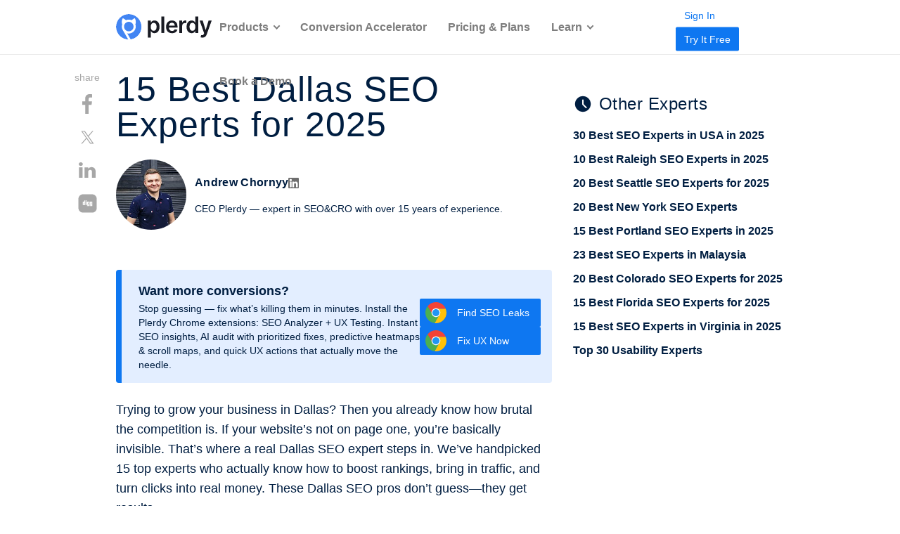

--- FILE ---
content_type: text/html; charset=UTF-8
request_url: https://www.plerdy.com/seo-experts-dallas/
body_size: 22699
content:
<!DOCTYPE html>

<html class="no-js" dir="ltr" lang="en-US" prefix="og: https://ogp.me/ns#">

<head>

        	<meta charset="UTF-8">
	<meta http-equiv="X-UA-Compatible" content="IE=edge">
	<meta name="viewport" content="width=device-width, initial-scale=1">
	<meta name="facebook-domain-verification" content="zykscnfxq7fozc3u62oxsjhnv2a9kd" />
  <meta name="apple-mobile-web-app-title" content="Plerdy">

	<link rel="profile" href="https://gmpg.org/xfn/11">
  <link rel="shortcut icon" href="/wp-content/themes/twentytwenty/images/favicon/favicon.ico" />
  <link rel="icon" type="image/svg+xml" href="/wp-content/themes/twentytwenty/images/favicon/favicon.svg" />
  <link rel="icon" type="image/png" href="/wp-content/themes/twentytwenty/images/favicon/favicon-96x96.png" sizes="96x96" />
  <link rel="apple-touch-icon" sizes="180x180" href="/wp-content/themes/twentytwenty/images/favicon/apple-touch-icon.png" />
  <link rel="apple-touch-icon" sizes="152x152" href="/wp-content/themes/twentytwenty/images/favicon/apple-touch-icon-152x152.png">
  <link rel="apple-touch-icon" sizes="120x120" href="/wp-content/themes/twentytwenty/images/favicon/apple-touch-icon-120x120.png">
  <link rel="apple-touch-icon" sizes="60x60" href="/wp-content/themes/twentytwenty/images/favicon/apple-touch-icon-60x60.png">
  <link rel="apple-touch-icon" sizes="76x76" href="/wp-content/themes/twentytwenty/images/favicon/apple-touch-icon-76x76.png">
  <link rel="manifest" href="/wp-content/themes/twentytwenty/images/favicon/site.webmanifest" />

	<title>15 Best Dallas SEO Experts for 2025 – Plerdy</title>

		<!-- All in One SEO Pro 4.5.4 - aioseo.com -->
		<meta name="description" content="Dallas SEO Experts, Are you searching for high-quality SEO services in Dallas? Have a look at the listing of the best specialists and choose a Dallas ..." />
		<meta name="robots" content="max-snippet:-1, max-image-preview:large, max-video-preview:-1" />
		<link rel="canonical" href="https://www.plerdy.com/seo-experts-dallas/" />
		<meta name="generator" content="All in One SEO Pro (AIOSEO) 4.5.4" />
		<meta property="og:locale" content="en_US" />
		<meta property="og:site_name" content="Plerdy – tools to improve conversions, usability analysis and SEO." />
		<meta property="og:type" content="article" />
		<meta property="og:title" content="15 Best Dallas SEO Experts for 2025 – Plerdy" />
		<meta property="og:description" content="Dallas SEO Experts, Are you searching for high-quality SEO services in Dallas? Have a look at the listing of the best specialists and choose a Dallas ..." />
		<meta property="og:url" content="https://www.plerdy.com/seo-experts-dallas/" />
		<meta property="og:image" content="https://www.plerdy.com/wp-content/uploads/2022/08/dallas.png" />
		<meta property="og:image:secure_url" content="https://www.plerdy.com/wp-content/uploads/2022/08/dallas.png" />
		<meta property="og:image:width" content="1200" />
		<meta property="og:image:height" content="630" />
		<meta property="article:published_time" content="2025-05-02T11:40:27+00:00" />
		<meta property="article:modified_time" content="2025-05-02T12:30:10+00:00" />
		<meta name="twitter:card" content="summary" />
		<meta name="twitter:title" content="15 Best Dallas SEO Experts for 2025 – Plerdy" />
		<meta name="twitter:description" content="Dallas SEO Experts, Are you searching for high-quality SEO services in Dallas? Have a look at the listing of the best specialists and choose a Dallas ..." />
		<meta name="twitter:image" content="https://www.plerdy.com/wp-content/uploads/2022/08/dallas.png" />
		<script type="application/ld+json" class="aioseo-schema">
			{"@context":"https:\/\/schema.org","@graph":[{"@type":"BreadcrumbList","@id":"https:\/\/www.plerdy.com\/seo-experts-dallas\/#breadcrumblist","itemListElement":[{"@type":"ListItem","@id":"https:\/\/www.plerdy.com\/#listItem","position":1,"name":"Home","item":"https:\/\/www.plerdy.com\/","nextItem":"https:\/\/www.plerdy.com\/seo-experts-dallas\/#listItem"},{"@type":"ListItem","@id":"https:\/\/www.plerdy.com\/seo-experts-dallas\/#listItem","position":2,"name":"15 Best Dallas SEO Experts for 2025","previousItem":"https:\/\/www.plerdy.com\/#listItem"}]},{"@type":"Organization","@id":"https:\/\/www.plerdy.com\/#organization","name":"Plerdy","url":"https:\/\/www.plerdy.com\/"},{"@type":"WebPage","@id":"https:\/\/www.plerdy.com\/seo-experts-dallas\/#webpage","url":"https:\/\/www.plerdy.com\/seo-experts-dallas\/","name":"15 Best Dallas SEO Experts for 2025 \u2013 Plerdy","description":"Dallas SEO Experts, Are you searching for high-quality SEO services in Dallas? Have a look at the listing of the best specialists and choose a Dallas ...","inLanguage":"en-US","isPartOf":{"@id":"https:\/\/www.plerdy.com\/#website"},"breadcrumb":{"@id":"https:\/\/www.plerdy.com\/seo-experts-dallas\/#breadcrumblist"},"image":{"@type":"ImageObject","url":"https:\/\/www.plerdy.com\/wp-content\/uploads\/2022\/08\/dallas-min.png","@id":"https:\/\/www.plerdy.com\/seo-experts-dallas\/#mainImage","width":1200,"height":630,"caption":"Dallas SEO Experts"},"primaryImageOfPage":{"@id":"https:\/\/www.plerdy.com\/seo-experts-dallas\/#mainImage"},"datePublished":"2025-05-02T14:40:27+03:00","dateModified":"2025-05-02T15:30:10+03:00"},{"@type":"WebSite","@id":"https:\/\/www.plerdy.com\/#website","url":"https:\/\/www.plerdy.com\/","name":"Plerdy","description":"tools to improve conversions, usability analysis and SEO.","inLanguage":"en-US","publisher":{"@id":"https:\/\/www.plerdy.com\/#organization"}}]}
		</script>
		<!-- All in One SEO Pro -->

    <script src="https://ajax.googleapis.com/ajax/libs/jquery/3.6.0/jquery.min.js"></script>
    <style id='classic-theme-styles-inline-css'>
/*! This file is auto-generated */
.wp-block-button__link{color:#fff;background-color:#32373c;border-radius:9999px;box-shadow:none;text-decoration:none;padding:calc(.667em + 2px) calc(1.333em + 2px);font-size:1.125em}.wp-block-file__button{background:#32373c;color:#fff;text-decoration:none}
</style>
<style id='global-styles-inline-css'>
body{--wp--preset--color--black: #000000;--wp--preset--color--cyan-bluish-gray: #abb8c3;--wp--preset--color--white: #ffffff;--wp--preset--color--pale-pink: #f78da7;--wp--preset--color--vivid-red: #cf2e2e;--wp--preset--color--luminous-vivid-orange: #ff6900;--wp--preset--color--luminous-vivid-amber: #fcb900;--wp--preset--color--light-green-cyan: #7bdcb5;--wp--preset--color--vivid-green-cyan: #00d084;--wp--preset--color--pale-cyan-blue: #8ed1fc;--wp--preset--color--vivid-cyan-blue: #0693e3;--wp--preset--color--vivid-purple: #9b51e0;--wp--preset--color--accent: #0E77F1;--wp--preset--color--primary: #000000;--wp--preset--color--secondary: #6d6d6d;--wp--preset--color--subtle-background: #dcd7ca;--wp--preset--color--background: #f5efe0;--wp--preset--gradient--vivid-cyan-blue-to-vivid-purple: linear-gradient(135deg,rgba(6,147,227,1) 0%,rgb(155,81,224) 100%);--wp--preset--gradient--light-green-cyan-to-vivid-green-cyan: linear-gradient(135deg,rgb(122,220,180) 0%,rgb(0,208,130) 100%);--wp--preset--gradient--luminous-vivid-amber-to-luminous-vivid-orange: linear-gradient(135deg,rgba(252,185,0,1) 0%,rgba(255,105,0,1) 100%);--wp--preset--gradient--luminous-vivid-orange-to-vivid-red: linear-gradient(135deg,rgba(255,105,0,1) 0%,rgb(207,46,46) 100%);--wp--preset--gradient--very-light-gray-to-cyan-bluish-gray: linear-gradient(135deg,rgb(238,238,238) 0%,rgb(169,184,195) 100%);--wp--preset--gradient--cool-to-warm-spectrum: linear-gradient(135deg,rgb(74,234,220) 0%,rgb(151,120,209) 20%,rgb(207,42,186) 40%,rgb(238,44,130) 60%,rgb(251,105,98) 80%,rgb(254,248,76) 100%);--wp--preset--gradient--blush-light-purple: linear-gradient(135deg,rgb(255,206,236) 0%,rgb(152,150,240) 100%);--wp--preset--gradient--blush-bordeaux: linear-gradient(135deg,rgb(254,205,165) 0%,rgb(254,45,45) 50%,rgb(107,0,62) 100%);--wp--preset--gradient--luminous-dusk: linear-gradient(135deg,rgb(255,203,112) 0%,rgb(199,81,192) 50%,rgb(65,88,208) 100%);--wp--preset--gradient--pale-ocean: linear-gradient(135deg,rgb(255,245,203) 0%,rgb(182,227,212) 50%,rgb(51,167,181) 100%);--wp--preset--gradient--electric-grass: linear-gradient(135deg,rgb(202,248,128) 0%,rgb(113,206,126) 100%);--wp--preset--gradient--midnight: linear-gradient(135deg,rgb(2,3,129) 0%,rgb(40,116,252) 100%);--wp--preset--font-size--small: 18px;--wp--preset--font-size--medium: 20px;--wp--preset--font-size--large: 26.25px;--wp--preset--font-size--x-large: 42px;--wp--preset--font-size--normal: 21px;--wp--preset--font-size--larger: 32px;--wp--preset--spacing--20: 0.44rem;--wp--preset--spacing--30: 0.67rem;--wp--preset--spacing--40: 1rem;--wp--preset--spacing--50: 1.5rem;--wp--preset--spacing--60: 2.25rem;--wp--preset--spacing--70: 3.38rem;--wp--preset--spacing--80: 5.06rem;--wp--preset--shadow--natural: 6px 6px 9px rgba(0, 0, 0, 0.2);--wp--preset--shadow--deep: 12px 12px 50px rgba(0, 0, 0, 0.4);--wp--preset--shadow--sharp: 6px 6px 0px rgba(0, 0, 0, 0.2);--wp--preset--shadow--outlined: 6px 6px 0px -3px rgba(255, 255, 255, 1), 6px 6px rgba(0, 0, 0, 1);--wp--preset--shadow--crisp: 6px 6px 0px rgba(0, 0, 0, 1);}:where(.is-layout-flex){gap: 0.5em;}:where(.is-layout-grid){gap: 0.5em;}body .is-layout-flex{display: flex;}body .is-layout-flex{flex-wrap: wrap;align-items: center;}body .is-layout-flex > *{margin: 0;}body .is-layout-grid{display: grid;}body .is-layout-grid > *{margin: 0;}:where(.wp-block-columns.is-layout-flex){gap: 2em;}:where(.wp-block-columns.is-layout-grid){gap: 2em;}:where(.wp-block-post-template.is-layout-flex){gap: 1.25em;}:where(.wp-block-post-template.is-layout-grid){gap: 1.25em;}.has-black-color{color: var(--wp--preset--color--black) !important;}.has-cyan-bluish-gray-color{color: var(--wp--preset--color--cyan-bluish-gray) !important;}.has-white-color{color: var(--wp--preset--color--white) !important;}.has-pale-pink-color{color: var(--wp--preset--color--pale-pink) !important;}.has-vivid-red-color{color: var(--wp--preset--color--vivid-red) !important;}.has-luminous-vivid-orange-color{color: var(--wp--preset--color--luminous-vivid-orange) !important;}.has-luminous-vivid-amber-color{color: var(--wp--preset--color--luminous-vivid-amber) !important;}.has-light-green-cyan-color{color: var(--wp--preset--color--light-green-cyan) !important;}.has-vivid-green-cyan-color{color: var(--wp--preset--color--vivid-green-cyan) !important;}.has-pale-cyan-blue-color{color: var(--wp--preset--color--pale-cyan-blue) !important;}.has-vivid-cyan-blue-color{color: var(--wp--preset--color--vivid-cyan-blue) !important;}.has-vivid-purple-color{color: var(--wp--preset--color--vivid-purple) !important;}.has-black-background-color{background-color: var(--wp--preset--color--black) !important;}.has-cyan-bluish-gray-background-color{background-color: var(--wp--preset--color--cyan-bluish-gray) !important;}.has-white-background-color{background-color: var(--wp--preset--color--white) !important;}.has-pale-pink-background-color{background-color: var(--wp--preset--color--pale-pink) !important;}.has-vivid-red-background-color{background-color: var(--wp--preset--color--vivid-red) !important;}.has-luminous-vivid-orange-background-color{background-color: var(--wp--preset--color--luminous-vivid-orange) !important;}.has-luminous-vivid-amber-background-color{background-color: var(--wp--preset--color--luminous-vivid-amber) !important;}.has-light-green-cyan-background-color{background-color: var(--wp--preset--color--light-green-cyan) !important;}.has-vivid-green-cyan-background-color{background-color: var(--wp--preset--color--vivid-green-cyan) !important;}.has-pale-cyan-blue-background-color{background-color: var(--wp--preset--color--pale-cyan-blue) !important;}.has-vivid-cyan-blue-background-color{background-color: var(--wp--preset--color--vivid-cyan-blue) !important;}.has-vivid-purple-background-color{background-color: var(--wp--preset--color--vivid-purple) !important;}.has-black-border-color{border-color: var(--wp--preset--color--black) !important;}.has-cyan-bluish-gray-border-color{border-color: var(--wp--preset--color--cyan-bluish-gray) !important;}.has-white-border-color{border-color: var(--wp--preset--color--white) !important;}.has-pale-pink-border-color{border-color: var(--wp--preset--color--pale-pink) !important;}.has-vivid-red-border-color{border-color: var(--wp--preset--color--vivid-red) !important;}.has-luminous-vivid-orange-border-color{border-color: var(--wp--preset--color--luminous-vivid-orange) !important;}.has-luminous-vivid-amber-border-color{border-color: var(--wp--preset--color--luminous-vivid-amber) !important;}.has-light-green-cyan-border-color{border-color: var(--wp--preset--color--light-green-cyan) !important;}.has-vivid-green-cyan-border-color{border-color: var(--wp--preset--color--vivid-green-cyan) !important;}.has-pale-cyan-blue-border-color{border-color: var(--wp--preset--color--pale-cyan-blue) !important;}.has-vivid-cyan-blue-border-color{border-color: var(--wp--preset--color--vivid-cyan-blue) !important;}.has-vivid-purple-border-color{border-color: var(--wp--preset--color--vivid-purple) !important;}.has-vivid-cyan-blue-to-vivid-purple-gradient-background{background: var(--wp--preset--gradient--vivid-cyan-blue-to-vivid-purple) !important;}.has-light-green-cyan-to-vivid-green-cyan-gradient-background{background: var(--wp--preset--gradient--light-green-cyan-to-vivid-green-cyan) !important;}.has-luminous-vivid-amber-to-luminous-vivid-orange-gradient-background{background: var(--wp--preset--gradient--luminous-vivid-amber-to-luminous-vivid-orange) !important;}.has-luminous-vivid-orange-to-vivid-red-gradient-background{background: var(--wp--preset--gradient--luminous-vivid-orange-to-vivid-red) !important;}.has-very-light-gray-to-cyan-bluish-gray-gradient-background{background: var(--wp--preset--gradient--very-light-gray-to-cyan-bluish-gray) !important;}.has-cool-to-warm-spectrum-gradient-background{background: var(--wp--preset--gradient--cool-to-warm-spectrum) !important;}.has-blush-light-purple-gradient-background{background: var(--wp--preset--gradient--blush-light-purple) !important;}.has-blush-bordeaux-gradient-background{background: var(--wp--preset--gradient--blush-bordeaux) !important;}.has-luminous-dusk-gradient-background{background: var(--wp--preset--gradient--luminous-dusk) !important;}.has-pale-ocean-gradient-background{background: var(--wp--preset--gradient--pale-ocean) !important;}.has-electric-grass-gradient-background{background: var(--wp--preset--gradient--electric-grass) !important;}.has-midnight-gradient-background{background: var(--wp--preset--gradient--midnight) !important;}.has-small-font-size{font-size: var(--wp--preset--font-size--small) !important;}.has-medium-font-size{font-size: var(--wp--preset--font-size--medium) !important;}.has-large-font-size{font-size: var(--wp--preset--font-size--large) !important;}.has-x-large-font-size{font-size: var(--wp--preset--font-size--x-large) !important;}
.wp-block-navigation a:where(:not(.wp-element-button)){color: inherit;}
:where(.wp-block-post-template.is-layout-flex){gap: 1.25em;}:where(.wp-block-post-template.is-layout-grid){gap: 1.25em;}
:where(.wp-block-columns.is-layout-flex){gap: 2em;}:where(.wp-block-columns.is-layout-grid){gap: 2em;}
.wp-block-pullquote{font-size: 1.5em;line-height: 1.6;}
</style>
<style id='rocket-lazyload-inline-css'>
.rll-youtube-player{position:relative;padding-bottom:56.23%;height:0;overflow:hidden;max-width:100%;}.rll-youtube-player:focus-within{outline: 2px solid currentColor;outline-offset: 5px;}.rll-youtube-player iframe{position:absolute;top:0;left:0;width:100%;height:100%;z-index:100;background:0 0}.rll-youtube-player img{bottom:0;display:block;left:0;margin:auto;max-width:100%;width:100%;position:absolute;right:0;top:0;border:none;height:auto;-webkit-transition:.4s all;-moz-transition:.4s all;transition:.4s all}.rll-youtube-player img:hover{-webkit-filter:brightness(75%)}.rll-youtube-player .play{height:100%;width:100%;left:0;top:0;position:absolute;background:url(https://www.plerdy.com/wp-content/plugins/rocket-lazy-load/assets/img/youtube.png) no-repeat center;background-color: transparent !important;cursor:pointer;border:none;}.wp-embed-responsive .wp-has-aspect-ratio .rll-youtube-player{position:absolute;padding-bottom:0;width:100%;height:100%;top:0;bottom:0;left:0;right:0}
</style>
<link rel='stylesheet' id='wpo_min-header-0-css' href='https://www.plerdy.com/wp-content/cache/wpo-minify/1768894631/assets/wpo-minify-header-3b4d1b0c.min.css' media='all' />
<script defer src="https://www.plerdy.com/wp-content/cache/wpo-minify/1768894631/assets/wpo-minify-header-7f750867.min.js" id="wpo_min-header-0-js"></script>
<link rel="https://api.w.org/" href="https://www.plerdy.com/wp-json/" /><link rel="alternate" type="application/json" href="https://www.plerdy.com/wp-json/wp/v2/pages/300037673" /><link rel="EditURI" type="application/rsd+xml" title="RSD" href="https://www.plerdy.com/xmlrpc.php?rsd" />
<meta name="generator" content="WordPress 6.5.3" />
<link rel="alternate" type="application/json+oembed" href="https://www.plerdy.com/wp-json/oembed/1.0/embed?url=https%3A%2F%2Fwww.plerdy.com%2Fseo-experts-dallas%2F" />
<link rel="alternate" type="text/xml+oembed" href="https://www.plerdy.com/wp-json/oembed/1.0/embed?url=https%3A%2F%2Fwww.plerdy.com%2Fseo-experts-dallas%2F&#038;format=xml" />
        <script>
		(function(w,d,t,r,u){var f,n,i;w[u]=w[u]||[],f=function(){
			var o={ti:"199015165",
				enableAutoSpaTracking: false,
				tm:"wpp_1.0.5"};
			o.q=w[u],w[u]=new UET(o),w[u].push("pageLoad")},
			n=d.createElement(t),n.src=r,n.async=1,n.onload=n.onreadystatechange=function()
			{var s=this.readyState;s&&s!=="loaded"&&s!=="complete"||(f(),n.onload=n.onreadystatechange=null)},i=d.getElementsByTagName(t)[0],i.parentNode.insertBefore(n,i)})(window,document,"script","//bat.bing.com/bat.js","uetq");
		</script>
	<script>
		document.documentElement.className = document.documentElement.className.replace('no-js', 'js');
	</script>
<link rel="alternate" hreflang="x-default" href="https://www.plerdy.com/seo-experts-dallas/" />
<link rel="alternate" hreflang="en-US" href="https://www.plerdy.com/seo-experts-dallas/" />
<link rel="alternate" hreflang="es-ES" href="https://www.plerdy.com/es/" />
<link rel="alternate" hreflang="ru-RU" href="https://www.plerdy.com/ru/" />
<link rel="alternate" hreflang="pl-PL" href="https://www.plerdy.com/pl/" />
<link rel="alternate" hreflang="pt-PT" href="https://www.plerdy.com/pt/" />
<link rel="alternate" hreflang="uk" href="https://www.plerdy.com/ua/" />
<link rel="alternate" hreflang="fr-FR" href="https://www.plerdy.com/fr/" />
<noscript><style id="rocket-lazyload-nojs-css">.rll-youtube-player, [data-lazy-src]{display:none !important;}</style></noscript>
	
	
  
	
  
	<script async src="https://www.googletagmanager.com/gtag/js?id=G-15X5JYHSHC"></script>
	<script>
		window.dataLayer = window.dataLayer || [];
		function gtag() { dataLayer.push(arguments); }
		gtag('js', new Date());

		gtag('config', 'G-15X5JYHSHC', {
			'send_page_view': false,
			'custom_map': { 'dimension1': 'ga_session_id' }
		});

		function setCustomPlerdyVisitorId() {
			gtag('get', 'G-15X5JYHSHC', 'session_id', function (sessionId) {
				if (sessionId) {
					// Send Session ID to GA4
					gtag('event', 'set_session_id', { 'ga_session_id': sessionId });

					// Send Session ID to Plerdy
					window.customPlerdyVisitorId = sessionId;
					console.log('Custom Plerdy Visitor ID:', customPlerdyVisitorId);

					// Send Page View event after Session ID is set
					gtag('event', 'page_view');
				} else {
					setTimeout(setCustomPlerdyVisitorId, 500);
				}
			});
		}

		setCustomPlerdyVisitorId();
	</script>

  	<script type="text/javascript">
		var _suid = 278;
	</script>
	<script async type="text/javascript" src="https://a.plerdy.com/public/js/click/plerdy_ab.js?v=8bf933f"></script>
	
<script data-cfasync="false" nonce="24f6ea8b-42e8-49da-bd4b-f1b7e3217703">try{(function(w,d){!function(j,k,l,m){if(j.zaraz)console.error("zaraz is loaded twice");else{j[l]=j[l]||{};j[l].executed=[];j.zaraz={deferred:[],listeners:[]};j.zaraz._v="5874";j.zaraz._n="24f6ea8b-42e8-49da-bd4b-f1b7e3217703";j.zaraz.q=[];j.zaraz._f=function(n){return async function(){var o=Array.prototype.slice.call(arguments);j.zaraz.q.push({m:n,a:o})}};for(const p of["track","set","debug"])j.zaraz[p]=j.zaraz._f(p);j.zaraz.init=()=>{var q=k.getElementsByTagName(m)[0],r=k.createElement(m),s=k.getElementsByTagName("title")[0];s&&(j[l].t=k.getElementsByTagName("title")[0].text);j[l].x=Math.random();j[l].w=j.screen.width;j[l].h=j.screen.height;j[l].j=j.innerHeight;j[l].e=j.innerWidth;j[l].l=j.location.href;j[l].r=k.referrer;j[l].k=j.screen.colorDepth;j[l].n=k.characterSet;j[l].o=(new Date).getTimezoneOffset();if(j.dataLayer)for(const t of Object.entries(Object.entries(dataLayer).reduce((u,v)=>({...u[1],...v[1]}),{})))zaraz.set(t[0],t[1],{scope:"page"});j[l].q=[];for(;j.zaraz.q.length;){const w=j.zaraz.q.shift();j[l].q.push(w)}r.defer=!0;for(const x of[localStorage,sessionStorage])Object.keys(x||{}).filter(z=>z.startsWith("_zaraz_")).forEach(y=>{try{j[l]["z_"+y.slice(7)]=JSON.parse(x.getItem(y))}catch{j[l]["z_"+y.slice(7)]=x.getItem(y)}});r.referrerPolicy="origin";r.src="/cdn-cgi/zaraz/s.js?z="+btoa(encodeURIComponent(JSON.stringify(j[l])));q.parentNode.insertBefore(r,q)};["complete","interactive"].includes(k.readyState)?zaraz.init():j.addEventListener("DOMContentLoaded",zaraz.init)}}(w,d,"zarazData","script");window.zaraz._p=async d$=>new Promise(ea=>{if(d$){d$.e&&d$.e.forEach(eb=>{try{const ec=d.querySelector("script[nonce]"),ed=ec?.nonce||ec?.getAttribute("nonce"),ee=d.createElement("script");ed&&(ee.nonce=ed);ee.innerHTML=eb;ee.onload=()=>{d.head.removeChild(ee)};d.head.appendChild(ee)}catch(ef){console.error(`Error executing script: ${eb}\n`,ef)}});Promise.allSettled((d$.f||[]).map(eg=>fetch(eg[0],eg[1])))}ea()});zaraz._p({"e":["(function(w,d){})(window,document)"]});})(window,document)}catch(e){throw fetch("/cdn-cgi/zaraz/t"),e;};</script></head>


<body class="page-template page-template-template-new-experts page-template-template-new-experts-php page page-id-300037673 wp-embed-responsive singular enable-search-modal has-post-thumbnail has-no-pagination not-showing-comments show-avatars template-new-experts footer-top-visible" data-language="en"
	data-support="cookTrue">

	
	
	<header id="site-header" class="header-footer-group" role="banner">
							
				<span class="bg-scrol-js"></span>
       <div class="container">
       
              <div class="row_header" id="layoutContainer">

                <div class="col_left">
					<div class="logo">
													<a title="All-in-One Conversion Rate Optimization Platform" href="https://www.plerdy.com/">
								<img alt="All-in-One Conversion Rate Optimization Platform" src="/wp-content/themes/twentytwenty/images/icons/plerdy-logo-black.svg">
							</a>
											</div>
				</div>
				                <div class="burger_menu">
                    <div class="tras"></div>
					<button class="burger_btn">Menu</button>
					<div class="col_center col_center_new--desk">
						<div class="menu-%d0%bc%d0%b5%d0%bd%d1%8e-en-container"><ul id="menu-%d0%bc%d0%b5%d0%bd%d1%8e-en" class="menu"><li id="menu-item-70" class="menu-item menu-item-type-custom menu-item-object-custom menu-item-has-children menu-item-70"><a href="#">Products</a><span class="icon"></span>
<ul class="sub-menu">
	<li id="menu-item-91" class="menu-item menu-item-type-post_type menu-item-object-page menu-item-91"><a href="https://www.plerdy.com/heatmap/">Website Heatmap Tool</a></li>
	<li id="menu-item-105" class="menu-item menu-item-type-post_type menu-item-object-page menu-item-105"><a href="https://www.plerdy.com/user-session-recordings/">Session Replay Software</a></li>
	<li id="menu-item-92" class="menu-item menu-item-type-post_type menu-item-object-page menu-item-92"><a href="https://www.plerdy.com/smart-forms/">Pop-Up Software</a></li>
	<li id="menu-item-107" class="menu-item menu-item-type-post_type menu-item-object-page menu-item-107"><a href="https://www.plerdy.com/e-commerce-sales-performance/">Ecommerce Analytics</a></li>
	<li id="menu-item-200017192" class="menu-item menu-item-type-post_type menu-item-object-page menu-item-200017192"><a href="https://www.plerdy.com/website-feedback-tool/">Website Feedback Tool</a></li>
	<li id="menu-item-106" class="menu-item menu-item-type-post_type menu-item-object-page menu-item-106"><a href="https://www.plerdy.com/event-goals-tracking/">Event Tracking Tools</a></li>
	<li id="menu-item-111" class="menu-item menu-item-type-post_type menu-item-object-page menu-item-111"><a href="https://www.plerdy.com/conversion-funnel/">Website Funnel Analysis</a></li>
	<li id="menu-item-300056841" class="menu-item menu-item-type-post_type menu-item-object-page menu-item-300056841"><a href="https://www.plerdy.com/ab-testing-tool/">A/B Testing Tool</a></li>
	<li id="menu-item-104" class="menu-item menu-item-type-post_type menu-item-object-page menu-item-104"><a href="https://www.plerdy.com/seo-alerts/">SEO Checker</a></li>
	<li id="menu-item-300052142" class="menu-item menu-item-type-post_type menu-item-object-page menu-item-300052142"><a href="https://www.plerdy.com/serp-checker/">SERP Checker</a></li>
	<li id="menu-item-300055293" class="menu-item menu-item-type-post_type menu-item-object-page menu-item-300055293"><a href="https://www.plerdy.com/ai-ux-assistant/">UX Assistant</a></li>
	<li id="menu-item-300075481" class="menu-item menu-item-type-custom menu-item-object-custom menu-item-300075481"><a href="/website-seo-checker-extension/">Chrome SEO Analyzer</a></li>
</ul>
</li>
<li id="menu-item-300078037" class="menu-item menu-item-type-post_type menu-item-object-page menu-item-300078037"><a href="https://www.plerdy.com/cro-service/">Conversion Accelerator</a></li>
<li id="menu-item-300043074" class="menu-item menu-item-type-post_type menu-item-object-page menu-item-300043074"><a href="https://www.plerdy.com/pricing/">Pricing &#038; Plans</a></li>
<li id="menu-item-73" class="menu-item menu-item-type-custom menu-item-object-custom menu-item-has-children menu-item-73"><a href="#">Learn</a><span class="icon"></span>
<ul class="sub-menu">
	<li id="menu-item-300029608" class="menu-item menu-item-type-taxonomy menu-item-object-category menu-item-300029608"><a href="https://www.plerdy.com/blog/category/digital-marketing/">Digital marketing</a></li>
	<li id="menu-item-300055464" class="menu-item menu-item-type-custom menu-item-object-custom menu-item-300055464"><a href="https://www.plerdy.com/blog/category/content-marketing/">Content Marketing</a></li>
	<li id="menu-item-300029611" class="menu-item menu-item-type-taxonomy menu-item-object-category menu-item-300029611"><a href="https://www.plerdy.com/blog/category/online-sales/">Ecommerce</a></li>
	<li id="menu-item-300029678" class="menu-item menu-item-type-taxonomy menu-item-object-category menu-item-300029678"><a href="https://www.plerdy.com/blog/category/business/">Business</a></li>
	<li id="menu-item-300029610" class="menu-item menu-item-type-taxonomy menu-item-object-category menu-item-300029610"><a href="https://www.plerdy.com/blog/category/seo-blog/">SEO</a></li>
	<li id="menu-item-300055463" class="menu-item menu-item-type-custom menu-item-object-custom menu-item-300055463"><a href="https://www.plerdy.com/blog/category/web-design/">Web Design</a></li>
	<li id="menu-item-300029679" class="menu-item menu-item-type-taxonomy menu-item-object-category menu-item-300029679"><a href="https://www.plerdy.com/blog/category/seo_service/">Tools</a></li>
	<li id="menu-item-300029697" class="menu-item menu-item-type-taxonomy menu-item-object-category menu-item-300029697"><a href="https://www.plerdy.com/blog/category/ebooks/">EBooks</a></li>
	<li id="menu-item-300029680" class="menu-item menu-item-type-taxonomy menu-item-object-category menu-item-300029680"><a href="https://www.plerdy.com/blog/category/google-analytics/">Analytics</a></li>
	<li id="menu-item-300029612" class="menu-item menu-item-type-taxonomy menu-item-object-category menu-item-300029612"><a href="https://www.plerdy.com/blog/category/guide/">Guide</a></li>
	<li id="menu-item-300029681" class="menu-item menu-item-type-taxonomy menu-item-object-category menu-item-300029681"><a href="https://www.plerdy.com/blog/category/cases/">Cases</a></li>
	<li id="menu-item-300055466" class="menu-item menu-item-type-custom menu-item-object-custom menu-item-300055466"><a href="https://www.plerdy.com/blog/category/on-page-seo/">On-page SEO</a></li>
	<li id="menu-item-300029682" class="menu-item menu-item-type-taxonomy menu-item-object-category menu-item-300029682"><a href="https://www.plerdy.com/blog/category/news/">News</a></li>
	<li id="menu-item-300029609" class="menu-item menu-item-type-taxonomy menu-item-object-category menu-item-300029609"><a href="https://www.plerdy.com/blog/category/usability/">User Experience (UX)</a></li>
	<li id="menu-item-300040157" class="menu-item menu-item-type-custom menu-item-object-custom menu-item-300040157"><a href="https://www.plerdy.com/blog/">All Articles</a></li>
	<li id="menu-item-300077015" class="menu-item menu-item-type-post_type menu-item-object-page menu-item-300077015"><a href="https://www.plerdy.com/check/">Website Checklists Hub</a></li>
	<li id="menu-item-300029250" class="menu-item menu-item-type-post_type menu-item-object-page menu-item-300029250"><a href="https://www.plerdy.com/start-ux-game/">UX Game</a></li>
	<li id="menu-item-300035370" class="menu-item menu-item-type-post_type menu-item-object-page menu-item-300035370"><a href="https://www.plerdy.com/free-tools/">Free tools</a></li>
	<li id="menu-item-300057921" class="menu-item menu-item-type-post_type menu-item-object-page menu-item-300057921"><a href="https://www.plerdy.com/glossary/">Marketing Glossary</a></li>
	<li id="menu-item-300059692" class="menu-item menu-item-type-post_type menu-item-object-page menu-item-300059692"><a href="https://www.plerdy.com/google-analytics-4-course/">Google Analytics 4 Course</a></li>
	<li id="menu-item-300058273" class="menu-item menu-item-type-post_type menu-item-object-page menu-item-300058273"><a href="https://www.plerdy.com/how-to-make-money-with-the-plerdy-affiliate-program/">Affiliate Program</a></li>
	<li id="menu-item-300040129" class="menu-item menu-item-type-custom menu-item-object-custom menu-item-300040129"><a href="https://chromewebstore.google.com/detail/plerdy-seo-analyzer/cokmobldpihbibodplbdfhkbiibganfh">Plerdy SEO Analyzer</a></li>
	<li id="menu-item-300077372" class="menu-item menu-item-type-custom menu-item-object-custom menu-item-300077372"><a href="https://chromewebstore.google.com/detail/plerdy-ux-usability-testi/cdbneippcpjnpjenabkgfljgpjmamobg">Plerdy UX &#038; Usability Testing</a></li>
</ul>
</li>
<li id="menu-item-300038035" class="menu-item menu-item-type-post_type menu-item-object-page menu-item-300038035"><a href="https://www.plerdy.com/book-a-call/">Book a Demo</a></li>
</ul></div>
            <div class="col_right col_right--mob pjs-colheader-right-mob">
              
            </div>
					</div>
					<div class="col_right col_right--desk pjs-colheader-right-desk">
						<a class="btn btn_blue_txt" target="_blank" href="https://a.plerdy.com/auth/login">
							Sign In						</a>
						<a id="try_it_free" class="btn btn_blue" target="_blank" href="https://a.plerdy.com/auth/register">
							Try It Free						</a>
					</div>
                    </div>
				   
                <script>
                    document.addEventListener("DOMContentLoaded", function () {
    var burgerBtn = document.querySelector('.burger_btn');
    var menuContent = document.querySelector('.burger_menu .col_center');
    var body = document.body;

    if (burgerBtn && menuContent) {
        burgerBtn.addEventListener('click', function () {
            var isMenuOpen = burgerBtn.classList.contains('open');
            var ancestorElement = document.querySelector(".current-menu-ancestor");

            menuContent.style.display = isMenuOpen ? 'none' : 'block';

            if (isMenuOpen) {
                burgerBtn.style.backgroundImage = 'url(/wp-content/themes/twentytwenty/images/menu/mobile_menu.svg)';
                burgerBtn.classList.remove('open');
                body.classList.remove('no-scroll');
            } else {
                burgerBtn.style.backgroundImage = 'url(/wp-content/themes/twentytwenty/images/menu/Close.svg)';
                burgerBtn.classList.add('open');
                body.classList.add('no-scroll');

                if (ancestorElement && ancestorElement.querySelector(".sub-menu") && !ancestorElement.classList.contains("sub_menu_open")) {
                  ancestorElement.click();
                }
            }
        });
    }
});

/* document.addEventListener("DOMContentLoaded", function () {
    var colRight = document.querySelector('.col_right');
    var colCenter = document.querySelector('.col_center');

    function moveButtons() {
        colRight.classList.remove('hidden'); 

        if (window.innerWidth < 767) {
            if (colRight && colCenter && !colCenter.contains(colRight)) {
                colCenter.appendChild(colRight);
            }
        } else {
            if (colRight && colCenter.contains(colRight)) {
                document.querySelector('.burger_menu').appendChild(colRight);
            }
        }
    }

    moveButtons();
    window.addEventListener('resize', moveButtons);
}); */

                </script>
			</div>
        </div>
	</header>
<link rel='stylesheet' href='/wp-content/themes/twentytwenty/assets/css/style_single.css?ver=1.8' media='all' />








<section class="category_article">
  <div class="container">
    <div class="row_article">

    </div>
  </div>
</section>





<section class="main_article">
  <div class="container">
    <div class="row_single">
      <div class="left_share">
        <ul class="share-list share-list-experts">
          <li class="soc_share">
            <span></span>
          </li>
          <li class="soc_f">
            <a target="_blank"
              href='https://www.facebook.com/sharer.php?u=www.plerdy.com/seo-experts-dallas/'
              onclick="ga('send', 'event', 'social', 'fb_share', 'https://www.plerdy.com/seo-experts-dallas/');"></a>
          </li>
          <li class="soc_t">
            <a target="_blank"
              href='https://twitter.com/intent/tweet?url=www.plerdy.com/seo-experts-dallas/'
              data-counturl='https://dev.twitter.com/web/tweet-button'
              onclick="ga('send', 'event', 'social', 'twitter_share', 'https://www.plerdy.com/seo-experts-dallas/');">
            </a>
          </li>
          <li class="soc_l">
            <a target="_blank"
              href='https://www.linkedin.com/shareArticle?url=www.plerdy.com/seo-experts-dallas/'
              onclick="ga('send', 'event', 'social', 'LinkedIn_share', 'https://www.plerdy.com/seo-experts-dallas/');">
            </a>
          </li>
                    <li class="soc_d">
            <a target="_blank"
              href='https://bufferapp.com/add?phase=2%20&amp;url=https://www.plerdy.com/seo-experts-dallas/'
              onclick="ga('send', 'event', 'social', 'digg', 'https://www.plerdy.com/seo-experts-dallas/');">
            </a>
          </li>
                  </ul>
      </div>

      <main id="site-content" role="main">


        



<article data-class="" class="post-300037673 page type-page status-publish has-post-thumbnail hentry"  id=" post-300037673">

  
  <header class="entry-header has-text-align-center">
    <div class="entry-header-inner section-inner medium">
    <h1 class="entry-title">15 Best Dallas SEO Experts for 2025</h1>    </div>
  </header>

  <div class="author_article qwe1">
        <div class="col_img_a">
      <img src="/wp-content/themes/twentytwenty/images/about-us/andrew-chornyy.jpg" loading="lazy"
        alt="Andrew Chornyy - 001">

    </div>
    <div class="col_info_a">

      <div class="name">
        <a target="_blank" href="/andrew-chornyy/" class="name_link">
          Andrew Chornyy
        </a>
        <div class="b_soc" style="height: 16px;">
          <a target="_blank" rel="nofollow" href='https://www.linkedin.com/in/andrew-chornyy-61814053/'
            onclick="ga('send', 'event', 'social', 'LinkedIn_share', 'https://www.plerdy.com/seo-experts-dallas/');"></a>
        </div>
      </div>

                  
              <p>CEO Plerdy — expert in SEO&CRO with over 15 years of experience.</p>
      
    </div>
      </div>


  
    <div class="chrome-banner">
      <div class="chrome-banner__info-wrapp">
        <div class="chrome-banner__title">Want more conversions?</div>
        <p class="chrome-banner__info">Stop guessing — fix what’s killing them in minutes. Install the Plerdy Chrome extensions: SEO Analyzer + UX Testing. Instant SEO insights, AI audit with prioritized fixes, predictive heatmaps & scroll maps, and quick UX actions that actually move the needle.</p>
      </div>
      <div class="chrome-banner__btn-wrapp">
        <a class="chrome-banner__button" target="_blank" rel="noopener noreferrer" href="https://chromewebstore.google.com/detail/plerdy-seo-analyzer/cokmobldpihbibodplbdfhkbiibganfh">
          Find SEO Leaks        </a>
        <a class="chrome-banner__button" target="_blank" rel="noopener noreferrer" href="https://chromewebstore.google.com/detail/plerdy-ux-usability-testi/cdbneippcpjnpjenabkgfljgpjmamobg">
          Fix UX Now        </a>
      </div>
    </div>

  <div style="margin-top:24px"
    class="post-inner  thin ">

    <div class="entry-content">
      

      <p>Trying to grow your business in Dallas? Then you already know how brutal the competition is. If your website’s not on page one, you’re basically invisible. That’s where a real Dallas SEO expert steps in. We’ve handpicked 15 top experts who actually know how to boost rankings, bring in traffic, and turn clicks into real money. These Dallas SEO pros don’t guess—they get results.</p>
<h2>What’s SEO and Why Every Dallas Business Needs It</h2>
<p>Search Engine Optimization (SEO) is the secret weapon behind online success in Dallas. It’s how your business shows up when customers search on Google. A strong SEO strategy means higher rankings, more website visitors, and increased revenue. Without it, you’re leaving money on the table. The best Dallas SEO experts know how to fine-tune every part of your site—from keywords to content to load speed—to make sure your business gets found first. It’s not just about traffic—it’s about attracting the *right* traffic and turning it into customers.</p>
<h2><a href="https://www.linkedin.com/in/garyhennerberg/" target="_blank" rel="nofollow noopener">Gary Hennerberg</a></h2>
<p><img fetchpriority="high" decoding="async" class="alignnone size-full wp-image-300075416" src="https://www.plerdy.com/wp-content/uploads/2025/05/Gary-Hennerberg-min.jpg" alt="Best Dallas SEO Experts - 0001" width="1000" height="440" srcset="https://www.plerdy.com/wp-content/uploads/2025/05/Gary-Hennerberg-min.jpg 1000w, https://www.plerdy.com/wp-content/uploads/2025/05/Gary-Hennerberg-min-300x132.jpg 300w, https://www.plerdy.com/wp-content/uploads/2025/05/Gary-Hennerberg-min-768x338.jpg 768w" sizes="(max-width: 1000px) 100vw, 1000px" /></p>
<p>Gary is a legendary Dallas SEO expert with over 40 years in the marketing game. He combines analytics, behavioral psychology, and sharp copywriting to build strategies that work. From SEO to sales funnels, his full-stack skills make him one of the most trusted experts in the Dallas area. Semi-retired now, he still consults with nonprofits and businesses ready to level up.</p>
<h2><a href="https://www.linkedin.com/in/steven-kang-16692554/" target="_blank" rel="nofollow noopener">Steven Kang</a></h2>
<p><img decoding="async" class="alignnone size-full wp-image-300075417" src="https://www.plerdy.com/wp-content/uploads/2025/05/Steven-Kang-min.jpg" alt="Best Dallas SEO Experts - 0002" width="1000" height="420" srcset="https://www.plerdy.com/wp-content/uploads/2025/05/Steven-Kang-min.jpg 1000w, https://www.plerdy.com/wp-content/uploads/2025/05/Steven-Kang-min-300x126.jpg 300w, https://www.plerdy.com/wp-content/uploads/2025/05/Steven-Kang-min-768x323.jpg 768w" sizes="(max-width: 1000px) 100vw, 1000px" /></p>
<p>Steven is a Dallas SEO expert you can’t ignore. He’s been featured in Search Engine Journal and runs the massive SEO Signals Lab community. With over 20 years of experience, he’s helped brands like McAfee, Toshiba, and AT&amp;T crush their digital goals. His Dallas-based strategies go beyond basic SEO—they’re backed by data, proven testing, and a deep understanding of what actually converts.</p>
<h2><a href="https://www.linkedin.com/in/jonathanhooker24/" target="_blank" rel="nofollow noopener">Jonathan Hooker</a></h2>
<p><img decoding="async" class="alignnone size-full wp-image-300075418" src="https://www.plerdy.com/wp-content/uploads/2025/05/Jonathan-Hooker-min.jpg" alt="Best Dallas SEO Experts - 0003" width="1000" height="450" srcset="https://www.plerdy.com/wp-content/uploads/2025/05/Jonathan-Hooker-min.jpg 1000w, https://www.plerdy.com/wp-content/uploads/2025/05/Jonathan-Hooker-min-300x135.jpg 300w, https://www.plerdy.com/wp-content/uploads/2025/05/Jonathan-Hooker-min-768x346.jpg 768w" sizes="(max-width: 1000px) 100vw, 1000px" /></p>
<p>If you&#8217;re after a detail-obsessed Dallas SEO expert who understands the whole marketing ecosystem, Jonathan&#8217;s your guy. His project management and architecture skills bring structure to messy digital campaigns. He makes sure every SEO tactic fits the bigger picture—ensuring your Dallas business grows the right way, with results that stick.</p>
<h2><a href="https://www.linkedin.com/in/andresgbustillos/" target="_blank" rel="nofollow noopener">Andres G. Bustillos</a></h2>
<p><img loading="lazy" decoding="async" class="alignnone size-full wp-image-300075419" src="https://www.plerdy.com/wp-content/uploads/2025/05/Andres-G.-Bustillos-min.jpg" alt="Best Dallas SEO Experts - 0004" width="1000" height="440" srcset="https://www.plerdy.com/wp-content/uploads/2025/05/Andres-G.-Bustillos-min.jpg 1000w, https://www.plerdy.com/wp-content/uploads/2025/05/Andres-G.-Bustillos-min-300x132.jpg 300w, https://www.plerdy.com/wp-content/uploads/2025/05/Andres-G.-Bustillos-min-768x338.jpg 768w" sizes="(max-width: 1000px) 100vw, 1000px" /></p>
<p>Andres is a full-scope Dallas SEO expert who&#8217;s worked with Coca-Cola, Hilton, and even Absolut Vodka. He blends user experience, SEO, and analytics to create killer strategies that hit both local and international markets. If you&#8217;re a Dallas business looking for expert-level execution that goes beyond rankings, Andres is your ace.</p>
<h2><a href="https://www.linkedin.com/in/larrypaulspradling/" target="_blank" rel="nofollow noopener">Larry Paul Spradling</a></h2>
<p><img loading="lazy" decoding="async" class="alignnone size-full wp-image-300075420" src="https://www.plerdy.com/wp-content/uploads/2025/05/Larry-Paul-Spradling-min.jpg" alt="Best Dallas SEO Experts - 0005" width="1000" height="425" srcset="https://www.plerdy.com/wp-content/uploads/2025/05/Larry-Paul-Spradling-min.jpg 1000w, https://www.plerdy.com/wp-content/uploads/2025/05/Larry-Paul-Spradling-min-300x128.jpg 300w, https://www.plerdy.com/wp-content/uploads/2025/05/Larry-Paul-Spradling-min-768x326.jpg 768w" sizes="(max-width: 1000px) 100vw, 1000px" /></p>
<p>Larry is a high-level Dallas SEO expert with a serious background in leadership and operations. Now the EVP and COO of SEO Dallas, he’s built his career helping businesses grow through smart digital strategy. He’s not just about rankings—he’s about long-term business results. If you want an expert with executive-level insight, Larry brings it all to the table.</p>
<h2><a href="https://www.linkedin.com/in/nathaliebaier/" target="_blank" rel="nofollow noopener">Nathalie Baier</a></h2>
<p><img loading="lazy" decoding="async" class="alignnone size-full wp-image-300075421" src="https://www.plerdy.com/wp-content/uploads/2025/05/Nathalie-Baier-min.jpg" alt="Best Dallas SEO Experts - 0006" width="1000" height="430" srcset="https://www.plerdy.com/wp-content/uploads/2025/05/Nathalie-Baier-min.jpg 1000w, https://www.plerdy.com/wp-content/uploads/2025/05/Nathalie-Baier-min-300x129.jpg 300w, https://www.plerdy.com/wp-content/uploads/2025/05/Nathalie-Baier-min-768x330.jpg 768w" sizes="(max-width: 1000px) 100vw, 1000px" /></p>
<p>Nathalie is a powerhouse Dallas SEO expert with Fortune 500 experience and serious MarTech chops. She helped build Verizon’s eCommerce platform from zero to $1B+ revenue. Her SEO approach is all about multichannel strategy, data, and automation. If your Dallas company wants enterprise-level SEO with a conversion-first focus, this expert brings both vision and execution.</p>
<h2><a href="https://www.linkedin.com/in/robgarner/" target="_blank" rel="nofollow noopener">Rob Garner</a></h2>
<p><img loading="lazy" decoding="async" class="alignnone size-full wp-image-300075422" src="https://www.plerdy.com/wp-content/uploads/2025/05/Rob-Garner-min.jpg" alt="Best Dallas SEO Experts - 0007" width="1000" height="435" srcset="https://www.plerdy.com/wp-content/uploads/2025/05/Rob-Garner-min.jpg 1000w, https://www.plerdy.com/wp-content/uploads/2025/05/Rob-Garner-min-300x131.jpg 300w, https://www.plerdy.com/wp-content/uploads/2025/05/Rob-Garner-min-768x334.jpg 768w" sizes="(max-width: 1000px) 100vw, 1000px" /></p>
<p>Rob is not your average Dallas SEO expert—he’s a thought leader, AI integrator, and forensic SEO wizard. He’s worked with brands like Visa, Fisher-Price, and Marriott, and literally wrote the book on content marketing. Based in Dallas, Rob helps businesses merge SEO, AI, and content into one bold, scalable strategy. This expert’s SEO playbook is built for the future.</p>
<h2><a href="https://www.linkedin.com/in/redayamani/" target="_blank" rel="nofollow noopener">Reda Yamani</a></h2>
<p><img loading="lazy" decoding="async" class="alignnone size-full wp-image-300075423" src="https://www.plerdy.com/wp-content/uploads/2025/05/Reda-Yamani-min.jpg" alt="Best Dallas SEO Experts - 0008" width="1000" height="425" srcset="https://www.plerdy.com/wp-content/uploads/2025/05/Reda-Yamani-min.jpg 1000w, https://www.plerdy.com/wp-content/uploads/2025/05/Reda-Yamani-min-300x128.jpg 300w, https://www.plerdy.com/wp-content/uploads/2025/05/Reda-Yamani-min-768x326.jpg 768w" sizes="(max-width: 1000px) 100vw, 1000px" /></p>
<p>Reda is a Dallas SEO expert who specializes in healthcare SEO and reputation management. He works at SEO 1 Medical and helps medical practices dominate local search. Reda’s passion for SEO and digital trends makes him a go-to expert for clinics and healthcare providers in Dallas that want visibility, credibility, and growth.</p>
<h2><a href="https://www.linkedin.com/in/ian-de-jongh/" target="_blank" rel="nofollow noopener">Ian de Jongh</a></h2>
<p><img loading="lazy" decoding="async" class="alignnone size-full wp-image-300075424" src="https://www.plerdy.com/wp-content/uploads/2025/05/Ian-de-Jongh-min.jpg" alt="Best Dallas SEO Experts - 0009" width="1000" height="425" srcset="https://www.plerdy.com/wp-content/uploads/2025/05/Ian-de-Jongh-min.jpg 1000w, https://www.plerdy.com/wp-content/uploads/2025/05/Ian-de-Jongh-min-300x128.jpg 300w, https://www.plerdy.com/wp-content/uploads/2025/05/Ian-de-Jongh-min-768x326.jpg 768w" sizes="(max-width: 1000px) 100vw, 1000px" /></p>
<p>Ian is a strategic Dallas SEO expert who also brings global business consulting into the mix. His background in blockchain policy and digital marketing gives him an edge when it comes to scaling businesses. Whether it&#8217;s SEO, UX, or conversion funnels, Ian’s Dallas-based strategies are designed to help startups and agencies grow fast and smart.</p>
<h2><a href="https://www.linkedin.com/in/lincolnmurphy/" target="_blank" rel="nofollow noopener">Lincoln Murphy</a></h2>
<p><img loading="lazy" decoding="async" class="alignnone size-full wp-image-300075425" src="https://www.plerdy.com/wp-content/uploads/2025/05/Lincoln-Murphy-min.jpg" alt="Best Dallas SEO Experts - 0010" width="1000" height="440" srcset="https://www.plerdy.com/wp-content/uploads/2025/05/Lincoln-Murphy-min.jpg 1000w, https://www.plerdy.com/wp-content/uploads/2025/05/Lincoln-Murphy-min-300x132.jpg 300w, https://www.plerdy.com/wp-content/uploads/2025/05/Lincoln-Murphy-min-768x338.jpg 768w" sizes="(max-width: 1000px) 100vw, 1000px" /></p>
<p>Lincoln is a Dallas-based expert obsessed with customer success and lifetime value—and that’s exactly what modern SEO needs. As VP at ListKit, he uses SEO as a tool to drive meaningful long-term results. He’s the kind of Dallas SEO expert who doesn’t chase rankings for fun—he’s focused on traffic that actually sticks and converts.</p>
<h2><a href="https://www.linkedin.com/in/satishgaire/" target="_blank" rel="nofollow noopener">Satish Gaire</a></h2>
<p><img loading="lazy" decoding="async" class="alignnone size-full wp-image-300075426" src="https://www.plerdy.com/wp-content/uploads/2025/05/Satish-Gaire-min.jpg" alt="Best Dallas SEO Experts - 0011" width="1000" height="440" srcset="https://www.plerdy.com/wp-content/uploads/2025/05/Satish-Gaire-min.jpg 1000w, https://www.plerdy.com/wp-content/uploads/2025/05/Satish-Gaire-min-300x132.jpg 300w, https://www.plerdy.com/wp-content/uploads/2025/05/Satish-Gaire-min-768x338.jpg 768w" sizes="(max-width: 1000px) 100vw, 1000px" /></p>
<p>Satish is a results-driven Dallas SEO expert who&#8217;s all about scaling revenue. He runs multiple SaaS platforms and brings together SEO, PPC, copywriting, and CRO in one aggressive package. Based in Dallas, Satish and his team have helped countless businesses 20x their growth. If you&#8217;re looking for an expert who blends technical SEO with sales psychology, this is your guy.</p>
<h2><a href="https://www.linkedin.com/in/christinejbrady/" target="_blank" rel="nofollow noopener">Christine Brady</a></h2>
<p><img loading="lazy" decoding="async" class="alignnone size-full wp-image-300075427" src="https://www.plerdy.com/wp-content/uploads/2025/05/Christine-Brady-min.jpg" alt="Best Dallas SEO Experts - 0012" width="1000" height="440" srcset="https://www.plerdy.com/wp-content/uploads/2025/05/Christine-Brady-min.jpg 1000w, https://www.plerdy.com/wp-content/uploads/2025/05/Christine-Brady-min-300x132.jpg 300w, https://www.plerdy.com/wp-content/uploads/2025/05/Christine-Brady-min-768x338.jpg 768w" sizes="(max-width: 1000px) 100vw, 1000px" /></p>
<p>Christine is a creative Dallas SEO expert with serious agency and in-house experience. Her toolbox includes SEO, Google Ads, UX, branding, and lead generation. She&#8217;s worked with eCommerce and service businesses across Dallas, always putting strategy before vanity metrics. Her SEO work is built on data, emotion, and connection—that’s what makes her stand out as an expert.</p>
<h2><a href="https://www.linkedin.com/in/seojohn/" target="_blank" rel="nofollow noopener">John Buchanan</a></h2>
<p><img loading="lazy" decoding="async" class="alignnone size-full wp-image-300075428" src="https://www.plerdy.com/wp-content/uploads/2025/05/John-Buchanan-min.jpg" alt="Best Dallas SEO Experts - 0013" width="1000" height="430" srcset="https://www.plerdy.com/wp-content/uploads/2025/05/John-Buchanan-min.jpg 1000w, https://www.plerdy.com/wp-content/uploads/2025/05/John-Buchanan-min-300x129.jpg 300w, https://www.plerdy.com/wp-content/uploads/2025/05/John-Buchanan-min-768x330.jpg 768w" sizes="(max-width: 1000px) 100vw, 1000px" /></p>
<p>If you want a Dallas SEO expert who’s been doing this for over 20 years, meet John. He’s handled SEO for both local Dallas businesses and nationwide brands, focusing on real results, not fluff. His work goes deep—site audits, UX fixes, content, technical SEO, and local search domination. This expert helps you win where it matters: leads and revenue.</p>
<h2><a href="https://www.linkedin.com/in/techseo/" target="_blank" rel="nofollow noopener">Grace A.</a></h2>
<p><img loading="lazy" decoding="async" class="alignnone size-full wp-image-300075429" src="https://www.plerdy.com/wp-content/uploads/2025/05/Grace-A.-min.jpg" alt="Best Dallas SEO Experts - 0014" width="1000" height="420" srcset="https://www.plerdy.com/wp-content/uploads/2025/05/Grace-A.-min.jpg 1000w, https://www.plerdy.com/wp-content/uploads/2025/05/Grace-A.-min-300x126.jpg 300w, https://www.plerdy.com/wp-content/uploads/2025/05/Grace-A.-min-768x323.jpg 768w" sizes="(max-width: 1000px) 100vw, 1000px" /></p>
<p>Grace is a data-obsessed Dallas SEO expert who turns analytics into action. With a sharp eye for solving technical problems and improving site health, she’s perfect for businesses that want sustainable SEO growth. Her consulting style mixes strategy, creativity, and real-world experience. In the Dallas SEO scene, she’s definitely one to watch in 2025.</p>
<h2><a href="https://www.linkedin.com/in/silvia-chavez/" target="_blank" rel="nofollow noopener">Silvia Chavez</a></h2>
<p><img loading="lazy" decoding="async" class="alignnone size-full wp-image-300075430" src="https://www.plerdy.com/wp-content/uploads/2025/05/Silvia-Chavez-min.jpg" alt="Best Dallas SEO Experts - 0015" width="1000" height="430" srcset="https://www.plerdy.com/wp-content/uploads/2025/05/Silvia-Chavez-min.jpg 1000w, https://www.plerdy.com/wp-content/uploads/2025/05/Silvia-Chavez-min-300x129.jpg 300w, https://www.plerdy.com/wp-content/uploads/2025/05/Silvia-Chavez-min-768x330.jpg 768w" sizes="(max-width: 1000px) 100vw, 1000px" /></p>
<p>Silvia is a technical Dallas SEO expert with strong eCommerce experience. Working at Williams-Sonoma, she dives deep into keyword research, analytics, international SEO, and UX. She’s fluent in the tools—Ahrefs, SEMrush, Botify, GA, and more. Silvia’s the kind of expert who quietly powers massive SEO success behind the scenes in Dallas and beyond.</p>
<h2>FAQ: Working with a Dallas SEO Expert in 2025</h2>
<div itemscope itemtype="https://schema.org/FAQPage">
<div itemscope itemprop="mainEntity" itemtype="https://schema.org/Question">
<h3 itemprop="name">How do I choose the right Dallas SEO expert for my business?</h3>
<div itemscope itemprop="acceptedAnswer" itemtype="https://schema.org/Answer">
<p itemprop="text">Start by looking at their experience in Dallas SEO projects. Check case studies, LinkedIn reviews, and their approach to technical and local SEO. A good expert understands both your industry and the Dallas market.</p>
</p></div>
</p></div>
<div itemscope itemprop="mainEntity" itemtype="https://schema.org/Question">
<h3 itemprop="name">What does a Dallas SEO expert actually do?</h3>
<div itemscope itemprop="acceptedAnswer" itemtype="https://schema.org/Answer">
<p itemprop="text">A Dallas SEO expert improves your website&#8217;s visibility on search engines. They handle keyword research, site audits, on-page SEO, link building, local SEO, and help generate qualified traffic that converts into leads or sales.</p>
</p></div>
</p></div>
<div itemscope itemprop="mainEntity" itemtype="https://schema.org/Question">
<h3 itemprop="name">How much does it cost to hire a Dallas SEO expert?</h3>
<div itemscope itemprop="acceptedAnswer" itemtype="https://schema.org/Answer">
<p itemprop="text">Prices vary depending on the expert’s experience and project scope. Monthly retainers can range from $500 to $5,000. Some Dallas SEO experts charge hourly ($75–$200), while others offer fixed packages for local businesses.</p>
</p></div>
</p></div>
<div itemscope itemprop="mainEntity" itemtype="https://schema.org/Question">
<h3 itemprop="name">Can a Dallas SEO expert help with Google Maps rankings?</h3>
<div itemscope itemprop="acceptedAnswer" itemtype="https://schema.org/Answer">
<p itemprop="text">Yes! Local SEO is a big part of what Dallas SEO experts offer. They optimize your Google Business Profile, citations, and reviews to help your business rank in the local pack and Google Maps.</p>
</p></div>
</p></div>
<div itemscope itemprop="mainEntity" itemtype="https://schema.org/Question">
<h3 itemprop="name">How long until I see results from SEO in Dallas?</h3>
<div itemscope itemprop="acceptedAnswer" itemtype="https://schema.org/Answer">
<p itemprop="text">Most businesses start seeing results from Dallas SEO campaigns within 3 to 6 months. But it depends on your website’s condition, competition in your niche, and how aggressive your SEO expert’s strategy is.</p>
</p></div>
</p></div>
</div>
<h2>Final Thoughts on Dallas SEO Experts in 2025</h2>
<p>Choosing the right Dallas SEO expert can be the move that flips your traffic from flatline to full blast. These pros don’t just know SEO—they live it. From analytics to content to conversion, they’ve got your back in 2025.</p>

    </div>

  </div>

  
  <div class="section-inner">
    
  </div>


    
    
  
  
</article>

                <div class="sidebar_single pjs_sidebar_single ggg">
                    
          <style>
          .reg__google {
            margin-right: auto;
            margin-left: auto;
            padding-top: 0px !important;
          }
          </style>
          
                    
          

            
          <div class="try-plerdy pjs-try-plerdy try-plerdy--desk" style="display: none; z-index: -1;">
                        <button type="button" class="try-plerdy__close pjs-try-plerdy__close"></button>
            <div class="try-plerdy__text-wrapp">
              <h5>Try Plerdy</h5>
              <p>
                Track, analyze, and turn visitors into buyers with AI-powered insights.
              </p>
            </div>
            <div class="try-plerdy__buttons">
              <a href="https://a.plerdy.com/auth/register" target="_blank" class="try-plerdy__btn try-plerdy__btn--try">
                Try it free
              </a>
              <a href="/what-is-plerdy/" class="try-plerdy__btn try-plerdy__btn--wats" target="_blank">
                What is Plerdy
              </a>
              <span class="try-plerdy__trial">14-day trial version</span>
            </div>

                      </div>

          <div class="blog_categories blog_categories--latest pjs_blog_latest">
            
            
            
              
              
              
                  <div class="title_b_c">
                                        Other Experts
                                      </div>
                  <div class="list_more_blog-v">

                  <a href="/seo-experts-usa/">
                              <span class="head_name_art">
                                30 Best SEO Experts in USA in 2025
                              </span>
                            </a><a href="/seo-experts-raleigh/">
                              <span class="head_name_art">
                                10 Best Raleigh SEO Experts in 2025
                              </span>
                            </a><a href="/seo-experts-seattle/">
                              <span class="head_name_art">
                                20 Best Seattle SEO Experts for 2025
                              </span>
                            </a><a href="/seo-experts-new-york/">
                              <span class="head_name_art">
                                20 Best New York SEO Experts
                              </span>
                            </a><a href="/seo-experts-portland/">
                              <span class="head_name_art">
                                15 Best Portland SEO Experts in 2025
                              </span>
                            </a><a href="/seo-expert-malaysia/">
                              <span class="head_name_art">
                                23 Best SEO Experts in Malaysia
                              </span>
                            </a><a href="/seo-experts-colorado/">
                              <span class="head_name_art">
                                20 Best Colorado SEO Experts for 2025
                              </span>
                            </a><a href="/seo-experts-florida/">
                              <span class="head_name_art">
                                15 Best Florida SEO Experts for 2025
                              </span>
                            </a><a href="/virginia-seo-expert/">
                              <span class="head_name_art">
                                15 Best SEO Experts in Virginia in 2025
                              </span>
                            </a><a href="/usability-experts/">
                              <span class="head_name_art">
                                Top 30 Usability Experts
                              </span>
                            </a>                  </div>
                              
          </div>
        </div>


                      

            
                </div>
      </main>

    </div>
  </div>
</section>

<div class="try-plerdy pjs-try-plerdy--mob try-plerdy--mob">
    <button type="button" class="try-plerdy__close pjs-try-plerdy__close--mob"></button>
  <div class="try-plerdy__text-wrapp">
    <h5>Try Plerdy</h5>
    <p>
      Track, analyze, and turn visitors into buyers with AI-powered insights.
    </p>
  </div>
  <div class="try-plerdy__buttons">
    <a href="https://a.plerdy.com/auth/register" target="_blank" class="try-plerdy__btn try-plerdy__btn--try">
      Try it free
    </a>
    <a href="/what-is-plerdy/" class="try-plerdy__btn try-plerdy__btn--wats" target="_blank">
      What is Plerdy
    </a>
    <span class="try-plerdy__trial">14-day trial version</span>
  </div>

  </div>


<div class="popup_search">
  <span class="btn_search" id="pjs_btn_search" style="display:none"></span>
</div>

<script>
document.addEventListener("DOMContentLoaded", function() {
  var btnSearch = document.getElementById('pjs_btn_search');
  var hasScrolledEnough = false;

  window.addEventListener('scroll', function() {
    if (window.scrollY >= 50 && !hasScrolledEnough) {
      btnSearch.style.display = 'block';
      hasScrolledEnough = true;
    }
  });
});
</script>

	<div class="footer-nav-widgets-wrapper header-footer-group">

		<div class="footer-inner section-inner">

			
			
				<aside class="footer-widgets-outer-wrapper" role="complementary">

					<div class="footer-widgets-wrapper">

						
							<div class="footer-widgets column-one grid-item">
																<div class="widget widget_block widget_search">
									<div class="widget-content">
										<form role="search" method="get" action="https://www.plerdy.com/"
											class="wp-block-search__button-outside wp-block-search__text-button wp-block-search">
											<label for="wp-block-search__input-1" class="wp-block-search__label">Search</label>
											<div class="wp-block-search__inside-wrapper ">
												<input type="search" id="wp-block-search__input-1" class="wp-block-search__input "
													name="s" value="" placeholder="" required="">

												
												<button type="submit" class="wp-block-search__button  ">
													Search												</button>
											</div>
										</form>
									</div>
								</div>

							</div>

						
						
					</div>

				</aside>

			
		</div>

	</div>



  <script type="text/javascript">
  $('body').on('click', '.rll-youtube-player', function() {
    var dataYoutube = $(this).attr('data-id');
    $(this).html('<iframe class="youtube" src="https://www.youtube.com/embed/' + dataYoutube +
      '?autoplay=1&mute=1&enablejsapi=1"></iframe>')
  });
  </script>

    
    <link defer rel="stylesheet" href="/wp-content/themes/twentytwenty/assets/js/seo/seo_checker.css" type="text/css"
    media="all">
  <script src="/wp-content/themes/twentytwenty/assets/js/seo/ext_for_off.js" type="text/javascript"></script>
  <script src="/wp-content/themes/twentytwenty/assets/js/seo/makr.js" type="text/javascript"></script>
  <script type="application/javascript">
  document.querySelector('#button_seo_check').addEventListener('click', function() {
    var stopWordsSentArr = [];
    var topWordsSentArr = [];
    var double5Arr = [];
    var doub5persentData = 0;

    var text = $('#words_for_input').val();
    var words_for_show = document.querySelector('#words_for_show');
    words_for_show.innerHTML = text;
    words_for_show.style.display = 'block';
    $('#words_for_input').val('');
    $('#words_for_input').css('display', 'none');
    $('#button_seo_check').css('display', 'none');
    $('#seo_check_again').css('display', 'block');

    $('#pjs_dhlgt').css('display', 'none');
    $('#pjs_dpgt').css('display', 'none');
    $('#pjs_dngt').css('display', 'none');

    $('#pjs_hlgt').css('display', 'none');
    $('#pjs_pgt').css('display', 'none');
    $('#pjs_ngt').css('display', 'none');
    $('#pjs_ugt').css('display', 'none');

    plerdyWordsAudit(text);
  });


  document.querySelector('#seo_check_again').addEventListener('click', function() {
    var stopWordsSentArr = [];
    var topWordsSentArr = [];
    var double5Arr = [];
    var doub5persentData = 0;
    $('#seo_check_again').css('display', 'none');
    $('#button_seo_check').css('display', 'block');
    var words_for_show = document.querySelector('#words_for_show');
    words_for_show.innerHTML = '';
    words_for_show.style.display = 'none';
    $('#words_for_input').css('display', 'block');

    $('#pjs_dhlgt').css('display', 'none');
    $('#pjs_dpgt').css('display', 'none');
    $('#pjs_dngt').css('display', 'none');

    $('#pjs_hlgt').css('display', 'none');
    $('#pjs_pgt').css('display', 'none');
    $('#pjs_ngt').css('display', 'none');
    $('#pjs_ugt').css('display', 'none');
  });
  </script>

  <script type="text/javascript">
  var callback = function() {
    // start seo alerts
    function validateURL(textval) {
      var urlregex = new RegExp(
        "^(http|https|ftp)\://([a-zA-Z0-9\.\-]+(\:[a-zA-Z0-9\.&amp;%\$\-]+)*@)*((25[0-5]|2[0-4][0-9]|[0-1]{1}[0-9]{2}|[1-9]{1}[0-9]{1}|[1-9])\.(25[0-5]|2[0-4][0-9]|[0-1]{1}[0-9]{2}|[1-9]{1}[0-9]{1}|[1-9]|0)\.(25[0-5]|2[0-4][0-9]|[0-1]{1}[0-9]{2}|[1-9]{1}[0-9]{1}|[1-9]|0)\.(25[0-5]|2[0-4][0-9]|[0-1]{1}[0-9]{2}|[1-9]{1}[0-9]{1}|[0-9])|([a-zA-Z0-9\-]+\.)*[a-zA-Z0-9\-]+\.(com|edu|gov|int|mil|net|org|biz|arpa|info|name|pro|aero|coop|museum|[a-zA-Z]{2}))(\:[0-9]+)*(/($|[a-zA-Z0-9\.\,\?\'\\\+&amp;%\$#\=~_\-]+))*$"
      );
      return urlregex.test(textval);
    }

    //this is if they paste the url from somewhere
    $("#url").on('input paste keyup', function() {
      var url = $("#url").val().trim();
      if (validateURL(url)) {
        $("#url").removeClass('notValidation');
      } else {
        $("#url").addClass('notValidation');
      }
    });

    document.getElementById("url-send").onclick = function() {
      var href = document.getElementById("url").value;
      var hrefLang = $('.row_single_url').attr('data-url-lang');
      if ($('.notValidation').length < 1 && href != '') {
        $('.row_search_link').removeClass('valFalse');

        var url = hrefLang + "seo-checker-result/?url=" + href;
        window.open(url, '_blank');
      } else {
        $('.row_search_link').addClass('valFalse');
      }
    }
    document.getElementById("url").addEventListener("keyup", function(event) {
      event.preventDefault();
      if (event.keyCode === 13) {
        if ($('.notValidation').length < 1 && href != '') {
          document.getElementById("url-send").click();
        }
      }
    });
    // end seo alerts
  };

  if (
    document.readyState === "complete" ||
    (document.readyState !== "loading" && !document.documentElement.doScroll)
  ) {
    callback();
  } else {
    document.addEventListener("DOMContentLoaded", callback);
  }
  //console.log(plerdy_getHTML('https://www.w3schools.com/tags/att_script_src.asp',plerdySeoAudit));
  </script>

  <section class="words_analyz_bg">
    <div class="words_analyz">
      <span class="words_analyz_close"></span>
      <div id="words_for_show" style="display: none"></div>
      <div id="results_seo_analyz" style="display: none">
        <h3 style="text-transform: capitalize;position: absolute;right: 0px;top: -88px;"></h3>
        <div class="table-v1 table-v1_top for_top_words" style="width: calc(100% - 10px);">
          <div class="tr">
            <div data-t="title" class="th">TEXT STATISTICS</div>
            <div data-t="title" class="th">Value</div>
          </div>
          <div class="tr">
            <div class="td td-title">Characters excluding spaces</div>
            <div id="cntAllSymbols" class="td"></div>
          </div>
          <div class="tr">
            <div class="td td-title">Total words</div>
            <div id="totalWords" class="td"></div>
          </div>
          <div class="tr">
            <div data-yes="0" id="header_cntUnicalTopWords" class="td td-title"><span>Number of unique
                words</span></div>
            <div id="cntUnicalTopWords" class="td"></div>
          </div>
          <div class="tr">
            <div class="td td-title">
              Percentage of unique words
              <div class="hlgt text_info_unicsal_words_percent" id="pjs_hlgt">(Highly likely generated text)
              </div>
              <div class="pgt text_info_unicsal_words_percent" id="pjs_pgt">(Possibly generated text)</div>
              <div class="ugt text_info_unicsal_words_percent" id="pjs_ugt">(Unlikely generated text)</div>
              <div class="ngt text_info_unicsal_words_percent" id="pjs_ngt">(No generated text)</div>
            </div>
            <div id="cnt_unical_words_proc" class="td"></div>
          </div>
          <div class="tr">
            <div data-yes="0" id="header_double5" class="td td-title"><span>Repeat in the text (5 words in a
                sentence)<span></div>
            <div id="double5" class="td"></div>
          </div>
          <div class="tr">
            <div data-yes="0" id="header_doub5persent" class="td td-title">
              <span>Percentage of repeat in the text (5 words in a sentence)<span>
                  <div class="dhlgt text_info_unicsal_words_percent" id="pjs_dhlgt">(Highly likely
                    generated text)</div>
                  <div class="dpgt text_info_unicsal_words_percent" id="pjs_dpgt">(Possibly generated
                    text)</div>
                  <div class="dngt text_info_unicsal_words_percent" id="pjs_dngt">(No generated text)
                  </div>
            </div>
            <div id="doub5persent" class="td"></div>
          </div>
          <div class="tr">
            <div data-yes="0" id="header_cntUnicalStopWords" class="td td-title"><span>Number of stop
                words</span></div>
            <div id="cntUnicalStopWords" class="td"></div>
          </div>
          <div class="tr">
            <div class="td td-title">Percentage of stop words</div>
            <div id="stop_words_proc" class="td"></div>
          </div>
          <div class="tr">
            <div class="td td-title">Water</div>
            <div id="water" class="td"></div>
          </div>
          <div class="tr">
            <div class="td td-title">Average sentence length in words</div>
            <div id="average_length_sent_in_words" class="td"></div>
          </div>
          <div class="tr">
            <div class="td td-title">Readability (FRES)</div>
            <div id="Readability" class="td"></div>
          </div>
        </div>
        <div class="table-v1 table-v1_top for_top_words_list" style="width: calc(100% - 10px);">
          <div class="tr" style="width: calc(100% - 10px);">
            <div data-t="title" style="width:50px" class="th">TOP words</div>
            <div data-t="title" class="th">Value</div>
          </div>
          <div class="tr for_top">
            <div style="width:50px" class="td td-title"></div>
            <div class="td"></div>
          </div>
        </div>

        <div class="table-v1 table-v1_top for_stop_words_list" style="width: calc(100% - 10px);">
          <div class="tr" style="width: calc(100% - 10px);">
            <div data-t="title" style="width:50px" class="th">STOP words</div>
            <div data-t="title" class="th">Value</div>
          </div>
          <div class="tr for_stop">
            <div style="width:50px" class="td td-title"></div>
            <div class="td"></div>
          </div>
        </div>
      </div>
      <div id="preloader" style="display: none;">
        <div class="preloader-dots">
          <div class="preloader--dot"></div>
          <div class="preloader--dot"></div>
          <div class="preloader--dot"></div>
          <div class="preloader--dot"></div>
          <div class="preloader--dot"></div>
          <div class="preloader--dot"></div>
          <div class="preloader--dot"></div>
          <div class="preloader--dot"></div>
          <div class="preloader--dot"></div>
          <div class="preloader--dot"></div>
          <div class="preloader--text"></div>
        </div>
      </div>
    </div>
  </section>
  <script>
  document.addEventListener("DOMContentLoaded", function() {

    var seoLinkRadio = document.getElementById("seo__link");
    var seoTextRadio = document.getElementById("seo__text");
    var wrapSeoLink = document.getElementById("wrap_seo_link");
    var wrapSeoText = document.getElementById("wrap_seo_text");


    function handleRadioChange() {
      if (seoLinkRadio.checked) {
        wrapSeoLink.style.display = "block";
        wrapSeoText.style.display = "none";
      } else if (seoTextRadio.checked) {
        wrapSeoLink.style.display = "none";
        wrapSeoText.style.display = "block";
      }
    }


    seoLinkRadio.addEventListener("change", handleRadioChange);
    seoTextRadio.addEventListener("change", handleRadioChange);


    handleRadioChange();
  });
  </script>


    <script>
  document.addEventListener('DOMContentLoaded', function() {
    const closeButtonMob = document.querySelector('.pjs-try-plerdy__close--mob');
    const targetElementMob = document.querySelector('.pjs-try-plerdy--mob');
    
    if (closeButtonMob && targetElementMob) {
      closeButtonMob.addEventListener('click', function() {
        targetElementMob.style.display = 'none';
      });
    }

    var footTopSingle = $("footer").offset().top;
    var footHeightSingle = $("footer").height();
    var windowH = $(window).height() + footHeightSingle;
    var scroll_to_top_button = jQuery(".foot_btns_pl");
    var scroll_to_top_share = jQuery(".share-list");

    document.addEventListener('scroll', function() {
      var scrollPosition = window.scrollY;
      var documentHeight = document.documentElement.scrollHeight - window.innerHeight;
      var scrollPercentage = (scrollPosition / documentHeight) * 100;

      
      if (targetElementMob) {
        if (scrollPercentage >= 2 && scrollPercentage <= 89) {
          targetElementMob.style.opacity = '1';
          targetElementMob.style.transform = 'none';
        } else {
          targetElementMob.style.opacity = '0';
          targetElementMob.style.transform = 'translateY(30px)';
        }
      }

      // if ($(window).width() < 767) {
      //   if (scroll_to_top_button.length > 0 && scroll_to_top_share.length > 0) {
      //     if (scrollPercentage >= 90) {
      //       scroll_to_top_button.fadeIn(110);
      //       scroll_to_top_share.fadeIn(110);
      //     } else {
      //       scroll_to_top_button.fadeOut(110);
      //       scroll_to_top_share.fadeOut(110);
      //     }
      //   }
      // }
    });

    if ($(window).width() >= 767) {
      // jQuery(window).scroll(function () {
      //   var scroll_offset = jQuery(window).scrollTop();
      //   if (scroll_to_top_button.length > 0) {
      //     if (scroll_offset > 800 && scroll_offset + windowH < footTopSingle) {
      //       scroll_to_top_button.fadeIn(110);
      //     } else {
      //       scroll_to_top_button.fadeOut(110);
      //     }
      //   }
      // });

      
      var $closeButton = $('.pjs-try-plerdy__close');
      var $targetElement = $('.pjs-try-plerdy');
      let isTryPlerdy = true;

      if ($closeButton.length && $targetElement.length) {
          $closeButton.on('click', function() {
              $targetElement.hide();
              isTryPlerdy = false;
          });
      }

      
      // Код для чергування банеру та ткстових блоків
      var $sidebar = $('.pjs_sidebar_single');
      var $blogLatest = $('.pjs_blog_latest'); 
      var $blogAlternatives = $('.pjs_blog_alternatives'); 
      var $blogComparison = $('.pjs_blog_comparison'); 
      var sidebarHeight = $sidebar.height();
      var blogLatestHeight = $blogLatest.height();
      var blogAlternativesHeight = $blogAlternatives.height();
      var blogComparisonHeight = $blogComparison.height();
      const tenPercentSidebarHeight = sidebarHeight * 0.1;
      

      

      // Перевіряємо наявність елементів pjs_blog_alternatives та pjs_blog_comparison
      var hasBlogAlternatives = $blogAlternatives.length > 0;
      var hasBlogComparison = $blogComparison.length > 0;
      var hasBlogLatest = $targetElement.length > 0;
      let everyTenPercent = true;
      if (hasBlogAlternatives && hasBlogComparison) {
        everyTenPercent = blogLatestHeight < tenPercentSidebarHeight 
          && blogAlternativesHeight < tenPercentSidebarHeight 
          && blogComparisonHeight < tenPercentSidebarHeight;
      } else {
        everyTenPercent = blogLatestHeight < tenPercentSidebarHeight;
      }

      $(window).scroll(function() {
        try {
          var scrollPosition = $(window).scrollTop(); // Поточна позиція скролу
          var sidebarTop = $sidebar.offset().top; // Відстань від верхньої частини сторінки до pjs_sidebar_single
          var sidebarBottom = sidebarTop + sidebarHeight;

          if (hasBlogLatest && isTryPlerdy) {
            if (hasBlogAlternatives && hasBlogComparison) {
              if (scrollPosition > sidebarTop + blogLatestHeight + blogAlternativesHeight + blogComparisonHeight) {
                  $targetElement.show();
                  $targetElement.css({
                      'opacity': '1',
                      'transform': 'none',
                      'z-index': 0,
                  });
              } else {
                  $targetElement.css({
                      'opacity': '0',
                      'transform': 'translateY(0) translateX(20px)',
                      'z-index': -1,
                  });
              }
            } else {
              if (scrollPosition > sidebarTop + blogLatestHeight) {
                  $targetElement.show();
                  $targetElement.css({
                      'opacity': '1',
                      'transform': 'none',
                      'z-index': 0,
                  });
              } else {
                  $targetElement.css({
                      'opacity': '0',
                      'transform': 'translateY(0) translateX(20px)',
                      'z-index': -1,
                  });
              }
            }
          }

          // Якщо елемент pjs_blog_latest знаходиться в межах видимості
          if (scrollPosition + $(window).height() > sidebarTop && scrollPosition < sidebarBottom) {
              // Визначаємо на скільки відсотків пішов скрол
              var scrollPercent = (scrollPosition - sidebarTop) / sidebarHeight;
              if (everyTenPercent) {
                if (hasBlogAlternatives && hasBlogComparison) {
                    // Якщо є pjs_blog_alternatives та pjs_blog_comparison
                    if (scrollPercent >= 0.3 && scrollPercent < 0.4) {
                      $targetElement.css({
                        'opacity': '0',
                        'transform': 'translateY(0) translateX(20px)',
                        'z-index': -1,
                      });
                      $blogLatest.css('margin-top', sidebarHeight * 0.3 + 120).css('display', 'block');
                      $blogAlternatives.css('display', 'none');
                      $blogComparison.css('display', 'none');
                      $blogAlternatives.css('margin-top', 0);
                      $blogComparison.css('margin-top', 0);
                    } else if (scrollPercent >= 0.4 && scrollPercent < 0.5) {
                      $blogLatest.css('display', 'none');
                      $blogComparison.css('display', 'none');
                      $blogAlternatives.css('display', 'none');
                      $targetElement.css({
                          'opacity': '1',
                          'transform': 'none',
                          'z-index': 0,
                      });
                    } else if (scrollPercent >= 0.5 && scrollPercent < 0.6) {
                      $targetElement.css({
                        'opacity': '0',
                        'transform': 'translateY(0) translateX(20px)',
                        'z-index': -1,
                      });
                      $blogLatest.css('display', 'none');
                      $blogAlternatives.css('margin-top', sidebarHeight * 0.5 + 120).css('display', 'block');
                      $blogComparison.css('display', 'none');
                      $blogLatest.css('margin-top', 0);
                      $blogComparison.css('margin-top', 0);
                    } else if (scrollPercent >= 0.6 && scrollPercent < 0.7) {
                      $blogLatest.css('display', 'none');
                      $blogComparison.css('display', 'none');
                      $blogAlternatives.css('display', 'none');
                      $targetElement.css({
                          'opacity': '1',
                          'transform': 'none',
                          'z-index': 0,
                      });
                    } else if (scrollPercent >= 0.7 && scrollPercent < 0.8) {
                      $targetElement.css({
                        'opacity': '0',
                        'transform': 'translateY(0) translateX(20px)',
                        'z-index': -1,
                      });
                      $blogLatest.css('display', 'none');
                      $blogAlternatives.css('display', 'none');
                      $blogComparison.css('margin-top', sidebarHeight * 0.7 + 120).css('display', 'block');
                      $blogLatest.css('margin-top', 0);
                      $blogAlternatives.css('margin-top', 0);
                    } else if (scrollPercent >= 0.8 && scrollPercent < 0.9) {
                      $blogLatest.css('display', 'none');
                      $blogComparison.css('display', 'none');
                      $blogAlternatives.css('display', 'none');
                      $targetElement.css({
                          'opacity': '1',
                          'transform': 'none',
                          'z-index': 0,
                      });
                    } else if (scrollPercent >= 0.9) {
                      $targetElement.css({
                        'opacity': '0',
                        'transform': 'translateY(0) translateX(20px)',
                        'z-index': -1,
                      });
                      $blogLatest.css('margin-top', sidebarHeight * 0.9 + 120).css('display', 'block');
                      $blogAlternatives.css('display', 'none');
                      $blogComparison.css('display', 'none');
                      $blogAlternatives.css('margin-top', 0);
                      $blogComparison.css('margin-top', 0);
                    } else {
                      if (scrollPosition < sidebarTop + blogLatestHeight + blogAlternativesHeight + blogComparisonHeight) {
                        $blogLatest.css('margin-top', 0);
                        $blogAlternatives.css('margin-top', 0);
                        $blogComparison.css('margin-top', 0);
                        $targetElement.hide();
                        $blogLatest.css('display', 'block');
                        $blogAlternatives.css('display', 'block');
                        $blogComparison.css('display', 'block');
                      } else {
                        $blogLatest.css('margin-top', -330);
                        $blogAlternatives.css('margin-top', 0);
                        $blogComparison.css('margin-top', 0);
                      }
                    }
                } else {
                    if (scrollPercent >= 0.2 && scrollPercent < 0.3) {
                      $targetElement.css({
                        'opacity': '0',
                        'transform': 'translateY(0) translateX(20px)',
                        'z-index': -1,
                      });
                      $blogLatest.css('margin-top', sidebarHeight * 0.2 + 120);
                    } else if (scrollPercent >= 0.3 && scrollPercent < 0.4) {
                      $blogLatest.css('margin-top', 0);
                      $targetElement.css({
                          'opacity': '1',
                          'transform': 'none',
                          'z-index': 0,
                      });
                    } else if (scrollPercent >= 0.4 && scrollPercent < 0.5) {
                      $targetElement.css({
                        'opacity': '0',
                        'transform': 'translateY(0) translateX(20px)',
                        'z-index': -1,
                      });
                      $blogLatest.css('margin-top', sidebarHeight * 0.4 + 120);
                    } else if (scrollPercent >= 0.5 && scrollPercent < 0.6) {
                      $blogLatest.css('margin-top', 0);
                      $targetElement.css({
                          'opacity': '1',
                          'transform': 'none',
                          'z-index': 0,
                      });
                    } else if (scrollPercent >= 0.6 && scrollPercent < 0.7) {
                      $targetElement.css({
                        'opacity': '0',
                        'transform': 'translateY(0) translateX(20px)',
                        'z-index': -1,
                      });
                      $blogLatest.css('margin-top', sidebarHeight * 0.6 + 120);
                    } else if (scrollPercent >= 0.7 && scrollPercent < 0.8) {
                      $blogLatest.css('margin-top', 0);
                      $targetElement.css({
                          'opacity': '1',
                          'transform': 'none',
                          'z-index': 0,
                      });
                    } else if (scrollPercent >= 0.8 && scrollPercent < 0.9) {
                      $targetElement.css({
                        'opacity': '0',
                        'transform': 'translateY(0) translateX(20px)',
                        'z-index': -1,
                      });
                      $blogLatest.css('margin-top', sidebarHeight * 0.8 + 120);
                    } else if (scrollPercent >= 0.9) {
                      $blogLatest.css('margin-top', 0);
                      $targetElement.css({
                          'opacity': '1',
                          'transform': 'none',
                          'z-index': 0,
                      });
                    } else {
                      if (scrollPosition < sidebarTop + blogLatestHeight) {
                        $blogLatest.css('margin-top', 0);
                        $targetElement.hide();
                      } else {
                        $blogLatest.css('margin-top', -330); 
                      }
                    }
                }
              } else {
                if (hasBlogAlternatives && hasBlogComparison) {
                    if (scrollPercent >= 0.4 && scrollPercent < 0.6) {
                      $targetElement.css({
                        'opacity': '0',
                        'transform': 'translateY(0) translateX(20px)',
                        'z-index': -1,
                      });
                      $blogLatest.css('margin-top', sidebarHeight * 0.4 + 120).css('display', 'block');
                      $blogAlternatives.css('display', 'none');
                      $blogComparison.css('display', 'none');
                      $blogAlternatives.css('margin-top', 0);
                      $blogComparison.css('margin-top', 0);
                    } else if (scrollPercent >= 0.6 && scrollPercent < 0.8) {
                      $blogLatest.css('display', 'none');
                      $blogComparison.css('display', 'none');
                      $blogAlternatives.css('display', 'none');
                      $targetElement.css({
                          'opacity': '1',
                          'transform': 'none',
                          'z-index': 0,
                      });
                    } else if (scrollPercent >= 0.8) {
                      $targetElement.css({
                        'opacity': '0',
                        'transform': 'translateY(0) translateX(20px)',
                        'z-index': -1,
                      });
                      $blogLatest.css('display', 'none');
                      $blogAlternatives.css('margin-top', sidebarHeight * 0.5 + 120).css('display', 'block');
                      $blogComparison.css('display', 'none');
                      $blogLatest.css('margin-top', 0);
                      $blogComparison.css('margin-top', 0);
                    } else {
                      if (scrollPosition < sidebarTop + blogLatestHeight + blogAlternativesHeight + blogComparisonHeight) {
                        $blogLatest.css('margin-top', 0);
                        $blogAlternatives.css('margin-top', 0);
                        $blogComparison.css('margin-top', 0);
                        $targetElement.hide();
                        $blogLatest.css('display', 'block');
                        $blogAlternatives.css('display', 'block');
                        $blogComparison.css('display', 'block');
                      } else {
                        $blogLatest.css('margin-top', -330);
                        $blogAlternatives.css('margin-top', 0);
                        $blogComparison.css('margin-top', 0);
                      }
                    }
                } else {
                    if (scrollPercent >= 0.2 && scrollPercent < 0.4) {
                      $targetElement.css({
                        'opacity': '0',
                        'transform': 'translateY(0) translateX(20px)',
                        'z-index': -1,
                      });
                      $blogLatest.css('margin-top', sidebarHeight * 0.2 + 120);
                    } else if (scrollPercent >= 0.4 && scrollPercent < 0.6) {
                      $blogLatest.css('margin-top', 0);
                      $targetElement.css({
                          'opacity': '1',
                          'transform': 'none',
                          'z-index': 0,
                      });
                    } else if (scrollPercent >= 0.6 && scrollPercent < 0.8) {
                      $targetElement.css({
                        'opacity': '0',
                        'transform': 'translateY(0) translateX(20px)',
                        'z-index': -1,
                      });
                      $blogLatest.css('margin-top', sidebarHeight * 0.6 + 120);
                    } else if (scrollPercent >= 0.8 && scrollPercent < 1) {
                      $blogLatest.css('margin-top', 0);
                      $targetElement.css({
                          'opacity': '1',
                          'transform': 'none',
                          'z-index': 0,
                      });
                    } else {
                      if (scrollPosition < sidebarTop + blogLatestHeight) {
                        $blogLatest.css('margin-top', 0);
                        $targetElement.hide();
                      } else {
                        $blogLatest.css('margin-top', -330); 
                      }
                    }
                }
              }
          }
        } catch (error) {
          console.warn(error);
        }
          
      });
      
    }

  });
  
  </script>

  

    <footer>
                <div class="container">
            <div class="footer-list">

              
                    <div class="footer-list-items">
                        <span class="footer-list-title">Company</span>
                        <p class="footer-list-item">
                            <a class="footer-list-link" href="https://www.plerdy.com/about-us/">About Us</a>
                        </p>
                        <p class="footer-list-item">
                            <a class="footer-list-link" href="https://www.plerdy.com/contact-form/">Contact</a>
                        </p>
                        <p class="footer-list-item">
                            <a class="footer-list-link" href="https://www.plerdy.com/reviews/">Reviews</a>
                        </p>
                        <p class="footer-list-item">
                            <a class="footer-list-link" href="https://www.plerdy.com/blog/category/cases/">Case Studies</a>
                        </p>
                        <p class="footer-list-item">
                            <a class="footer-list-link" href="https://www.plerdy.com/blog/category/ebooks/">Ebooks</a>
                        </p>
                        <p class="footer-list-item">
                            <a class="footer-list-link" href="https://www.plerdy.com/update/">Updates</a>
                        </p>
                        <p class="footer-list-item">
                            <a class="footer-list-link" href="https://www.plerdy.com/faq/">FAQ</a>
                        </p>
                        <p class="footer-list-item">
                            <a class="footer-list-link" href="https://www.plerdy.com/sitemap/">Sitemap</a>
                        </p>
                        <p class="footer-list-item">
                            <a class="footer-list-link" href="https://www.plerdy.com/what-is-plerdy/">What is Plerdy</a>
                        </p>

                    </div>
                    <div class="footer-list-items">
                        <span class="footer-list-title">Partner</span>
                        <p class="footer-list-item">
                            <a class="footer-list-link"
                                href="https://www.plerdy.com/how-to-make-money-with-the-plerdy-affiliate-program/">Affiliate
                                Program</a>
                        </p>
                        <p class="footer-list-item">
                            <a class="footer-list-link" href="https://www.plerdy.com/partners/">Partnership</a>
                        </p>
                        <p class="footer-list-item">
                            <a class="footer-list-link" href="https://www.plerdy.com/member-perks/">Bonuses from partners</a>
                        </p>
                        <p class="footer-list-item">
                            <a class="footer-list-link" href="https://www.plerdy.com/referral-program/">Referral program</a>
                        </p>
                        <p class="footer-list-item">
                            <a class="footer-list-link" href="https://www.plerdy.com/blog/guest-posting/">Guest posting</a>
                        </p>
                        <p class="footer-list-item">
                            <a class="footer-list-link" href="https://www.plerdy.com/plugins-for-cms/">CMS Plugins</a>
                        </p>
                        <p class="footer-list-item">
                            <a class="footer-list-link" href="https://www.plerdy.com/non-profit/">Non-Profits</a>
                        </p>
                        <p class="footer-list-item">
                            <a class="footer-list-link" href="https://www.plerdy.com/students/">Educators</a>
                        </p>
                        <p class="footer-list-item">
                            <a class="footer-list-link" href="https://www.plerdy.com/startups/">Startups</a>
                        </p>
                        <p class="footer-list-item">
                            <a class="footer-list-link" href="https://www.plerdy.com/free-premium-package/">Free Business
                                Package</a>
                        </p>
                    </div>
                                                                    <div class="footer-list-items">
                            <span class="footer-list-title">Insights</span>
                            <p class="footer-list-item">
                                <a class="footer-list-link" href="https://www.plerdy.com/user-experience-statistics/">User
                                    Experience (UX)
                                    Statistics</a>
                            </p>
                                                            <p class="footer-list-item">
                                    <a class="footer-list-link" href="https://www.plerdy.com/seo-case-study/">SEO Case Study</a>
                                </p>
                                <p class="footer-list-item">
                                    <a class="footer-list-link" href="https://www.plerdy.com/seo-survey-2022/">SEO Survey Report</a>
                                </p>
                                                        <p class="footer-list-item">
                                <a class="footer-list-link" href="https://www.plerdy.com/blog/ux-research-process/">UX Research
                                    Survey Report</a>
                            </p>
                            <p class="footer-list-item">
                                <a class="footer-list-link" href="https://www.plerdy.com/website-audit/">How to do a Website
                                    Audit</a>
                            </p>
                        </div>
                    
                    <div class="footer-list-items footer-list-items-big">
                        <span class="footer-list-title">Best of the Best</span>
                        <p class="footer-list-item" style="width: 80%;">
                            <a class="footer-list-link" href="https://www.plerdy.com/experts/">Top Marketing Experts in the
                                World</a>
                        </p>
                        <p class="footer-list-item">
                            <a class="footer-list-link" href="https://www.plerdy.com/google-ads-experts/">Google Ads
                                Experts</a>
                        </p>
                        <p class="footer-list-item">
                            <a class="footer-list-link" href="https://www.plerdy.com/marketing-copywriters/">Marketing
                                Copywriters</a>
                        </p>
                        <p class="footer-list-item">
                            <a class="footer-list-link" href="https://www.plerdy.com/cmo-experts/">CMO experts</a>
                        </p>
                        <p class="footer-list-item">
                            <a class="footer-list-link" href="https://www.plerdy.com/cro-experts/">CRO Experts</a>
                        </p>
                        <p class="footer-list-item">
                            <a class="footer-list-link" href="https://www.plerdy.com/usability-experts/">Usability
                                experts</a>
                        </p>
                    </div>




                    <div class="foot_line"></div>
                    <div class="footer-list-items row_bg_app">
                        <span class="footer-list-title">Free Tools</span>
                        <a class="footer-list-link g-f footer-list-link--chrome-extension" 
                            href="https://www.plerdy.com/chrome-extension/">
                            Plerdy UX & Usability Testing
                        </a>
                                                <a class="footer-list-link footer-list-link--free-seo-ext" 
                            href="https://www.plerdy.com/website-seo-checker-extension/">Free Chrome Extensions for SEO</a>
                                                
                        
                        </div>
                                        <a class="col_support col_support--m" href="https://war.ukraine.ua/donate/" rel="nofollow">
                        <i></i>
                        <div>
                            <span>We stand for 🇺🇦 Ukraine.</span>
                            <span>You can find more information and donate here</span>
                        </div>
                    </a>
                    <a class="btn_shopify btn_shopify_centr" href="https://apps.shopify.com/plerdy" target="_blank" rel="nofollow"><span>Find it
                            on the</span>Shopify App Store</a>
                </div>

            
            <div class="foot_lang_soc_pk">
                <div class="col_center">
                                            <span class="footer-list-title visib-block">Follow Us:</span>
                                                <a class="footer-list-link" href="https://www.youtube.com/channel/UCYA8QdYL8Dsk7xyOso6zxLg"
                            target="_blank"></a>
                        <a class="footer-list-link" href="https://www.linkedin.com/company/plerdy/" target="_blank"></a>
                                                <a class="footer-list-link" href="https://www.instagram.com/plerdy_cro_tools/" target="_blank"></a>
                        <a class="footer-list-link" href="https://www.tiktok.com/@plerdy_analytics" target="_blank"></a>
                                    </div>

                                    <div class="wrap_lang">
                        <ul id="lang">	<li class="lang-item lang-item-2 lang-item-en current-lang lang-item-first"><a  lang="en-US" hreflang="en-US" href="https://www.plerdy.com/seo-experts-dallas/">USA</a></li>
	<li class="lang-item lang-item-13 lang-item-es no-translation"><a  lang="es-ES" hreflang="es-ES" href="https://www.plerdy.com/es/">España</a></li>
	<li class="lang-item lang-item-5 lang-item-ru no-translation"><a  lang="ru-RU" hreflang="ru-RU" href="https://www.plerdy.com/ru/">Казахстан</a></li>
	<li class="lang-item lang-item-17 lang-item-pl no-translation"><a  lang="pl-PL" hreflang="pl-PL" href="https://www.plerdy.com/pl/">Polska</a></li>
	<li class="lang-item lang-item-21 lang-item-pt no-translation"><a  lang="pt-PT" hreflang="pt-PT" href="https://www.plerdy.com/pt/">Portugal</a></li>
	<li class="lang-item lang-item-9 lang-item-ua no-translation"><a  lang="uk" hreflang="uk" href="https://www.plerdy.com/ua/">Україна</a></li>
	<li class="lang-item lang-item-256632566326231 lang-item-fr no-translation"><a  lang="fr-FR" hreflang="fr-FR" href="https://www.plerdy.com/fr/">Français</a></li>
</ul>
                    </div>
                
            </div>
        </div>

        <div class="footer-bottom">
            <div class="footer-bottom-content">
                <div class="col_right">

                                        <div class="copy" style="line-height: 28px;">
                        Copyright © 2026. Plerdy. All rights reserved
                    </div>
                </div>

                <div class="col_left">
                                            <a class="footer-list-link" href="https://www.plerdy.com/gdpr-plerdy/">GDPR</a>
                        <a class="footer-list-link" href="https://www.plerdy.com/terms-of-service/">Terms of Service</a>
                        <a class="footer-list-link" href="https://www.plerdy.com/do-not-track/">Do Not Track</a>
                        <a class="footer-list-link" href="https://www.plerdy.com/privacy-policy/">Privacy Policy</a>
                        <a class="footer-list-link" href="https://www.plerdy.com/security-policy/">Security Policy</a>
                                    </div>
            </div>
        </div>
        </div>
        <div class="gallery">
            <div class="container">
                <div class="row">
                    <div class="col-sm-12">
                        <div class="popup-gallery mfp-hide popup-gallery-video"></div>
                    </div>
                </div>
            </div>
        </div>

        <div class="foot_btns_pl foot_btns--mob-post" style="display: none;">
            <div class="mob-bootom-links mob-bootom-links--post">
                                                                                     
                <span class="scroll-top" style="display:inline-block; !important"></span>
               
            </div>
        </div>

        <script>
(function() {
				var expirationDate = new Date();
				expirationDate.setTime( expirationDate.getTime() + 31536000 * 1000 );
				document.cookie = "pll_language=en; expires=" + expirationDate.toUTCString() + "; path=/; secure; SameSite=Lax";
			}());

</script>
	<script>
	/(trident|msie)/i.test(navigator.userAgent)&&document.getElementById&&window.addEventListener&&window.addEventListener("hashchange",function(){var t,e=location.hash.substring(1);/^[A-z0-9_-]+$/.test(e)&&(t=document.getElementById(e))&&(/^(?:a|select|input|button|textarea)$/i.test(t.tagName)||(t.tabIndex=-1),t.focus())},!1);
	</script>
	<script>window.lazyLoadOptions = {
                elements_selector: "iframe[data-lazy-src]",
                data_src: "lazy-src",
                data_srcset: "lazy-srcset",
                data_sizes: "lazy-sizes",
                class_loading: "lazyloading",
                class_loaded: "lazyloaded",
                threshold: 300,
                callback_loaded: function(element) {
                    if ( element.tagName === "IFRAME" && element.dataset.rocketLazyload == "fitvidscompatible" ) {
                        if (element.classList.contains("lazyloaded") ) {
                            if (typeof window.jQuery != "undefined") {
                                if (jQuery.fn.fitVids) {
                                    jQuery(element).parent().fitVids();
                                }
                            }
                        }
                    }
                }};
        window.addEventListener('LazyLoad::Initialized', function (e) {
            var lazyLoadInstance = e.detail.instance;

            if (window.MutationObserver) {
                var observer = new MutationObserver(function(mutations) {
                    var image_count = 0;
                    var iframe_count = 0;
                    var rocketlazy_count = 0;

                    mutations.forEach(function(mutation) {
                        for (var i = 0; i < mutation.addedNodes.length; i++) {
                            if (typeof mutation.addedNodes[i].getElementsByTagName !== 'function') {
                                continue;
                            }

                            if (typeof mutation.addedNodes[i].getElementsByClassName !== 'function') {
                                continue;
                            }

                            images = mutation.addedNodes[i].getElementsByTagName('img');
                            is_image = mutation.addedNodes[i].tagName == "IMG";
                            iframes = mutation.addedNodes[i].getElementsByTagName('iframe');
                            is_iframe = mutation.addedNodes[i].tagName == "IFRAME";
                            rocket_lazy = mutation.addedNodes[i].getElementsByClassName('rocket-lazyload');

                            image_count += images.length;
			                iframe_count += iframes.length;
			                rocketlazy_count += rocket_lazy.length;

                            if(is_image){
                                image_count += 1;
                            }

                            if(is_iframe){
                                iframe_count += 1;
                            }
                        }
                    } );

                    if(image_count > 0 || iframe_count > 0 || rocketlazy_count > 0){
                        lazyLoadInstance.update();
                    }
                } );

                var b      = document.getElementsByTagName("body")[0];
                var config = { childList: true, subtree: true };

                observer.observe(b, config);
            }
        }, false);</script><script data-no-minify="1" async src="https://www.plerdy.com/wp-content/plugins/rocket-lazy-load/assets/js/16.1/lazyload.min.js"></script><script>function lazyLoadThumb(e,alt){var t='<img src="https://i.ytimg.com/vi/ID/hqdefault.jpg" alt="" width="480" height="360">',a='<button class="play" aria-label="play Youtube video"></button>';t=t.replace('alt=""','alt="'+alt+'"');return t.replace("ID",e)+a}function lazyLoadYoutubeIframe(){var e=document.createElement("iframe"),t="ID?autoplay=1";t+=0===this.parentNode.dataset.query.length?'':'&'+this.parentNode.dataset.query;e.setAttribute("src",t.replace("ID",this.parentNode.dataset.src)),e.setAttribute("frameborder","0"),e.setAttribute("allowfullscreen","1"),e.setAttribute("allow", "accelerometer; autoplay; encrypted-media; gyroscope; picture-in-picture"),this.parentNode.parentNode.replaceChild(e,this.parentNode)}document.addEventListener("DOMContentLoaded",function(){var e,t,p,a=document.getElementsByClassName("rll-youtube-player");for(t=0;t<a.length;t++)e=document.createElement("div"),e.setAttribute("data-id",a[t].dataset.id),e.setAttribute("data-query", a[t].dataset.query),e.setAttribute("data-src", a[t].dataset.src),e.innerHTML=lazyLoadThumb(a[t].dataset.id,a[t].dataset.alt),a[t].appendChild(e),p=e.querySelector('.play'),p.onclick=lazyLoadYoutubeIframe});</script>                                </footer>





    <div class="row_cookie-bubble">
        <div class="cookie-bubble bottom-right">
            <div class="cb-wrapper">
                <div class="cb-row">
                    <div class="cb-image true"></div>
                    <div class="cb-row-content">
                                                        <span class="message">We use cookies to personalize your experience. By continuing to visit this
                                    website you agree to our use of cookies.</span>
                                <div class="cb-controls">
                                    <button class="agreement-btn">Got It</button>
                                    <a class="cookie-policy-btn" href="https://www.plerdy.com/privacy-policy/#cookie"
                                        target="_blank">Read our cookie Policy</a>
                                </div>
                        
                    </div>
                </div>
            </div>
        </div>
    </div>

<link rel='stylesheet' href='/wp-content/themes/twentytwenty/assets/css/slick.css' media='all' />
<script src="/wp-content/themes/twentytwenty/assets/js/jquery-3.6.0.min.js" defer></script>
<script src="/wp-content/themes/twentytwenty/assets/js/slick.js" defer></script>

















<script src="/wp-content/themes/twentytwenty/assets/js/script.js" defer></script>


<script src="https://www.plerdy.com/wp-content/themes/twentytwenty/assets/js/plerdy.js?v=1"></script>

<script src="/wp-content/themes/twentytwenty/assets/js/use_cases_script.js"></script>
<script defer src="https://static.cloudflareinsights.com/beacon.min.js/vcd15cbe7772f49c399c6a5babf22c1241717689176015" integrity="sha512-ZpsOmlRQV6y907TI0dKBHq9Md29nnaEIPlkf84rnaERnq6zvWvPUqr2ft8M1aS28oN72PdrCzSjY4U6VaAw1EQ==" data-cf-beacon='{"version":"2024.11.0","token":"d87acbe403cb4421ba513743d3312d1e","server_timing":{"name":{"cfCacheStatus":true,"cfEdge":true,"cfExtPri":true,"cfL4":true,"cfOrigin":true,"cfSpeedBrain":true},"location_startswith":null}}' crossorigin="anonymous"></script>
</body>

</html>

--- FILE ---
content_type: text/css
request_url: https://www.plerdy.com/wp-content/themes/twentytwenty/assets/js/seo/seo_checker.css
body_size: 752
content:
.text_info_unicsal_words_percent{
    display: none;
}
.words_analyz_bg {
    position: fixed;
    top: 0px;
    left: 0px;
    height: 100%;
    width: 100%;
    background: rgba(0,0,0,.5);
    z-index: 12345;
    display: flex;
    justify-content: center;
    align-items: center;
    visibility: hidden;
    opacity: 0;
}
.words_analyz_bg.show_words_analyz {
    visibility: visible;
    opacity: 1;
}
.true_modal_show {
    overflow: hidden;
}
.words_analyz {
    background: #fff;
    max-height: calc(100% - 60px);
    width: 1200px;
    max-width: calc(100% - 60px);
    border-radius: 10px;
    padding: 30px;
    display: flex;
    flex-direction: column;
    position: relative;
}
div#words_for_show {
    background: #fafafa;
    padding: 15px;
    font-size: 16px;
    margin-bottom: 20px;
    border-radius: 5px;
    max-height: 300px;
    overflow: auto;
    flex-shrink: 0;
}

div#results_seo_analyz {
    overflow: auto;
    height: 100%;
}
.table-v1.table-v1_top.for_top_words {
    overflow: inherit!important;
    max-height: 100%;
    padding-right: 16px;
    width: 100%!important;
    /* margin-bottom: 30px; */
}
.tr {
    display: table;
    width: 100%;
    text-align: center;
    table-layout: fixed;
}
div#results_seo_analyz .tr {
    border-bottom: 1px solid #0E77F1;
}
.table-v1.table-v1_top > .tr:first-child {
    /* position: sticky; */
    /* top: 0; */
    background: #fff;
    width: 100%!important;
}
.table-v1.table-v1_top > .tr:first-child {
    background: transparent!important;
}
.th {
    font-weight: bold!important;
}

.td, .th {
    display: table-cell;
    font-weight: 400;
    vertical-align: middle;
    line-height: 2rem;
    text-align: left;
    padding: 2px 4px!important;
}
div#results_seo_analyz .td,
.table-v1 .th {
    font-size: 14px;
    line-height: 18px;
    color: #001E41!important;
    padding: 14px!important;
}
div#results_seo_analyz .table-v1 .th:last-child, 
.w_seo_checker_result .table-v1 .td:last-child {
    width: 20px;
    text-align: right;
}
div#results_seo_analyz .td {
    font-weight: normal!important;
}
div#results_seo_analyz .table-v1 .th:last-child, 
div#results_seo_analyz .td:last-child {
    width: 100px;
    text-align: right;
}
.w_t_scroll .table-v1::-webkit-scrollbar-track,
div#results_seo_analyz::-webkit-scrollbar-track,
div#words_for_show::-webkit-scrollbar-track,
#words_for_input::-webkit-scrollbar-track {
    -webkit-box-shadow: inset 0 0 6px rgba(0,0,0,0.3);
    border-radius: 5px;
    background-color: #C3DDFC;
}
.w_t_scroll .table-v1::-webkit-scrollbar,
div#results_seo_analyz::-webkit-scrollbar,
div#words_for_show::-webkit-scrollbar,
#words_for_input::-webkit-scrollbar {
    width: 5px;
    background-color: #C3DDFC;
}
.w_t_scroll .table-v1::-webkit-scrollbar-thumb,
div#results_seo_analyz::-webkit-scrollbar-thumb,
div#words_for_show::-webkit-scrollbar-thumb,
#words_for_input::-webkit-scrollbar-thumb {
    border-radius: 5px;
    -webkit-box-shadow: inset 0 0 6px rgba(0,0,0,.3);
    background-color: #0868D7;
}
.table-v1 {
    margin-bottom: 30px;
}
#header_cntUnicalStopWords span, #header_cntUnicalTopWords span, #header_double5 span {
    border-bottom: 1px dashed #000;
    cursor: pointer;
}
div#header_cntUnicalTopWords[data-yes="1"] span, #header_cntUnicalStopWords[data-yes="1"] span, #header_double5[data-yes="1"] span {
    color: #177FF9;
    border-color: #177FF9;
}
span.words_analyz_close {
    width: 26px;
    height: 26px;
    position: absolute;
    top: 5px;
    right: 5px;
    display: flex;
    align-items: center;
    justify-content: center;
    cursor: pointer;
}
span.words_analyz_close:before,span.words_analyz_close:after {content: '';display: inline-block;width: 20px;height: 0;border-bottom: 2px solid #9e9e9e;transition: .3s;transform: rotate(45deg);position: absolute;}
span.words_analyz_close:after {
    transform: rotate(-45deg);
}
span.words_analyz_close:hover:before, span.words_analyz_close:hover:after {
    border-color: #4b4b4b;
}
div#results_seo_analyz .tr:hover {
    background: #f9f9f9;
}
.table-v1.table-v1_top {
    background: #F8FAFD;
    padding: 0!important;
    width: 100%!important;
}
div#results_seo_analyz .tr .td + .td {
    border-left: 1px solid #0E77F1;
}
div#results_seo_analyz .th {
    font-size: 18px;
    line-height: 24px;
}
div#results_seo_analyz .table-v1 .th:first-child, div#results_seo_analyz .td:first-child {
    width: auto!important;
}
.tr.tr_hidden > .th {
    font-size: 0px!important;
    line-height: 0px!important;
    padding-top: 0px!important;
    padding-bottom: 0px!important;
}
.w_t_scroll .table-v1:first-child {
    margin-bottom: 0px;
}
.tr.tr_hidden{
    visibility: hidden;
}
div#results_seo_analyz {
    padding-right: 10px;
}
.w_t_scroll .table-v1 + .table-v1 {
    max-height: 300px;
    overflow-y: auto;
}
@media (max-width: 1500px) { 
    ul.ui-sortable .col.col-lg-6.input-wrp.padding_right_0 {
        max-width: calc(100% - 310px);
    }
}
@media (max-width: 767px) {
    .words_analyz {
        max-width: calc(100% - 30px);
        padding: 30px 15px;
    }
    div#words_for_show {
        font-size: 14px;
    }
    div#results_seo_analyz .td, 
    div#results_seo_analyz .th {
        padding: 10px 4px!important;
        font-size: 14px;
    }
}

--- FILE ---
content_type: image/svg+xml
request_url: https://www.plerdy.com/wp-content/themes/twentytwenty/images/new_products/shopify.svg
body_size: 382
content:
<svg width="22" height="25" viewBox="0 0 22 25" fill="none" xmlns="http://www.w3.org/2000/svg">
<path d="M18.7931 4.59558C18.7038 4.58857 16.8065 4.44743 16.8065 4.44743C16.8065 4.44743 15.4887 3.14218 15.3443 2.99704C15.3092 2.96201 15.2661 2.93799 15.219 2.92297L14.2793 24.5957L21.7033 22.9862C21.7033 22.9862 19.0258 4.91888 19.0087 4.79577C18.9917 4.67165 18.8823 4.60358 18.7931 4.59558Z" fill="white"/>
<path d="M14.807 2.92981C14.7909 2.93481 14.5192 3.01789 14.0699 3.15702C13.6296 1.89281 12.8534 0.731701 11.4866 0.731701C11.4485 0.731701 11.4104 0.733703 11.3712 0.735705C10.9821 0.223214 10.5018 0 10.0856 0C6.90257 0 5.38226 3.9718 4.90491 5.98974C3.6684 6.3721 2.78991 6.64436 2.67759 6.6794C1.98764 6.8956 1.96557 6.91762 1.87532 7.56625C1.80712 8.05772 0 22.0011 0 22.0011L13.9405 24.6086L14.8812 2.91279C14.8531 2.91779 14.827 2.9238 14.807 2.92981ZM11.2669 3.88472C11.2669 3.93277 11.2669 3.97781 11.2659 4.02285C10.4907 4.26208 9.64936 4.52233 8.80597 4.78258C9.27931 2.95783 10.1678 2.07699 10.944 1.74467C11.1396 2.23414 11.2669 2.93681 11.2669 3.88472ZM9.99835 0.851815C10.1357 0.851815 10.2741 0.89786 10.4065 0.988947C9.38662 1.46841 8.29251 2.67456 7.8312 5.08487C7.15629 5.29307 6.49642 5.49726 5.88669 5.68645C6.42823 3.84768 7.71187 0.851815 9.99835 0.851815ZM10.5469 11.5941C10.5469 11.5941 9.72257 11.1547 8.7127 11.1547C7.2315 11.1547 7.1573 12.0826 7.1573 12.3158C7.1573 13.591 10.4877 14.0795 10.4877 17.0663C10.4877 19.4166 8.9945 20.93 6.98079 20.93C4.56494 20.93 3.32844 19.4286 3.32844 19.4286L3.97527 17.2956C3.97527 17.2956 5.24587 18.3836 6.31691 18.3836C7.0169 18.3836 7.3017 17.8331 7.3017 17.4317C7.3017 15.7681 4.56895 15.694 4.56895 12.9604C4.56895 10.6602 6.22365 8.43408 9.56312 8.43408C10.8498 8.43408 11.4856 8.80243 11.4856 8.80243L10.5469 11.5941ZM12.1013 3.76461C12.1013 3.68052 12.1023 3.59845 12.1023 3.50836C12.1023 2.72261 11.993 2.09 11.8175 1.58852C12.5215 1.67661 12.9908 2.47637 13.2927 3.39625C12.9387 3.50636 12.5365 3.63048 12.1013 3.76461Z" fill="white"/>
</svg>


--- FILE ---
content_type: image/svg+xml
request_url: https://www.plerdy.com/wp-content/themes/twentytwenty/images/chrome.svg
body_size: 452
content:
<svg width="30" height="30" viewBox="0 0 30 30" fill="none" xmlns="http://www.w3.org/2000/svg">
<g clip-path="url(#clip0)">
<path d="M28.8999 9.37581H15.0005C11.8941 9.37276 9.37329 11.8885 9.37018 14.995C9.36925 15.9599 9.6165 16.9088 10.0882 17.7504L3.13855 5.82595C8.20041 -0.72542 17.6148 -1.93287 24.1662 3.129C26.2701 4.75461 27.9039 6.91059 28.8999 9.37581Z" fill="#F44336"/>
<path d="M29.9999 15.0006C29.993 23.2816 23.2816 29.993 15.0006 29.9999C14.3734 30.0022 13.7469 29.9605 13.1257 29.8749L19.8754 17.8129C21.4224 15.1198 20.5002 11.6828 17.813 10.1258C16.9622 9.6332 15.9962 9.3744 15.0131 9.37581H28.8999C29.6299 11.1611 30.0036 13.0719 29.9999 15.0006Z" fill="#FFC107"/>
<path d="M19.8754 17.8129L13.1257 29.8749H13.1132C4.89941 28.8371 -0.917868 21.3372 0.119898 13.1235C0.455801 10.4649 1.4982 7.94495 3.13863 5.82595L10.0883 17.7504L10.1258 17.8129C11.6756 20.5052 15.1144 21.4313 17.8067 19.8816C18.6667 19.3866 19.3804 18.6729 19.8754 17.8129Z" fill="#4CAF50"/>
<path d="M19.8754 17.8129C18.3256 20.5052 14.8867 21.4313 12.1945 19.8816C11.3345 19.3866 10.6208 18.6729 10.1258 17.8129L10.0883 17.7504C8.56956 15.0405 9.53525 11.6125 12.2452 10.0938C13.0869 9.62205 14.0358 9.3748 15.0006 9.37574H15.0131C15.9962 9.37433 16.9621 9.63313 17.813 10.1257C20.5002 11.6828 21.4223 15.1198 19.8754 17.8129Z" fill="#F44336"/>
<path d="M19.8754 17.8129C18.3256 20.5052 14.8867 21.4313 12.1945 19.8816C11.3345 19.3866 10.6208 18.6729 10.1258 17.8129L10.0883 17.7504C8.56956 15.0405 9.53525 11.6125 12.2452 10.0938C13.0869 9.62205 14.0358 9.3748 15.0006 9.37574H15.0131C15.9962 9.37433 16.9621 9.63313 17.813 10.1257C20.5002 11.6828 21.4223 15.1198 19.8754 17.8129Z" fill="#2196F3"/>
<path d="M14.9793 21.2503C13.8897 21.2502 12.8192 20.963 11.8757 20.4178C10.9244 19.8676 10.1343 19.0771 9.58456 18.1254C7.85875 15.1362 8.88293 11.314 11.8721 9.58819C12.8232 9.03907 13.9023 8.75027 15.0006 8.75086C18.4522 8.74816 21.2525 11.5441 21.2551 14.9957C21.256 16.0944 20.9672 17.1739 20.4178 18.1254C19.2915 20.0619 17.2195 21.2524 14.9793 21.2503ZM15.0118 10.0008C13.2181 9.99123 11.5576 10.9459 10.6632 12.5007C9.28258 14.8947 10.1041 17.9548 12.4981 19.3354C14.8922 20.716 17.9522 19.8945 19.3328 17.5005C20.7135 15.1092 19.8941 12.0514 17.5028 10.6707C16.7457 10.2336 15.8872 10.0026 15.013 10.0008H15.0118V10.0008Z" fill="#FAFAFA"/>
</g>
<defs>
<clipPath id="clip0">
<rect width="30" height="30" fill="white"/>
</clipPath>
</defs>
</svg>


--- FILE ---
content_type: application/x-javascript
request_url: https://www.plerdy.com/wp-content/themes/twentytwenty/assets/js/seo/ext_for_off.js
body_size: 7470
content:
var stopWordsSentArr = [];
var topWordsSentArr = [];
var double5Arr = [];
var doub5persentData = 0;

function doubleUnical5Doing(text) {
    var sentences = text.split('. ');
    var uniqueDuplicates = [];
    // Starting from 20 words, check for duplicates until a match is found or the minimum of 5 words is reached
    for (var phraseLength = 20; phraseLength >= 5; phraseLength--) {
        var phrases = [];

        // Split each sentence into phrases consisting of the current phrase length
        sentences.forEach(function (sentence) {
            var words = sentence.split(" ");
            for (var i = 0; i < words.length - (phraseLength - 1); i++) {
                phrases.push(words.slice(i, i + phraseLength).join(" "));
            }
        });

        phrases.sort();

        // Check for duplicates and add them to the uniqueDuplicates array
        var duplicates = [];
        for (var i = 0; i < phrases.length - 1; i++) {
            if (phrases[i + 1].indexOf(phrases[i]) !== -1) {
                duplicates.push(phrases[i]);
            }
        }

        for (var i = 0; i < duplicates.length; i++) {
            duplicates[i] = duplicates[i].trim().replace(/\n/g, ' ')
            if (uniqueDuplicates.indexOf(duplicates[i]) === -1) {
                if (duplicates[i] && duplicates[i].trim().replace(/\n/g, ' '))
                    uniqueDuplicates.push(duplicates[i].trim().replace(/\n/g, ' '));
            }
        }

        // If a duplicate with the current phrase length is found, stop checking for smaller phrase lengths in the remaining sentences
        if (uniqueDuplicates.length > 0) {
            sentences = sentences.filter(function (sentence) {
                return sentence.indexOf(uniqueDuplicates[0].split(" ").slice(0, phraseLength).join(" ")) === -1;
            });
        }
    }

    return uniqueDuplicates;
}


function double5Doing(text) {
    var sentences = text.split('. ');
    var uniqueDuplicates = [];
    var counts = {}; // додали об'єкт для зберігання кількості входжень кожного дубліката

    // Starting from 20 words, check for duplicates until a match is found or the minimum of 5 words is reached
    for (var phraseLength = 20; phraseLength >= 5; phraseLength--) {
        var phrases = [];

        // Split each sentence into phrases consisting of the current phrase length
        sentences.forEach(function (sentence) {
            var words = sentence.split(" ");
            for (var i = 0; i < words.length - (phraseLength - 1); i++) {
                phrases.push(words.slice(i, i + phraseLength).join(" "));
            }
        });

        phrases.sort();

        // Check for duplicates and add them to the uniqueDuplicates array
        var duplicates = [];
        for (var i = 0; i < phrases.length - 1; i++) {
            if (phrases[i + 1].indexOf(phrases[i]) !== -1) {
                duplicates.push(phrases[i]);
            }
        }

        for (var i = 0; i < duplicates.length; i++) {
            duplicates[i] = duplicates[i].trim().replace(/\n/g, ' ')
            if (uniqueDuplicates.indexOf(duplicates[i]) === -1) {
                if (duplicates[i] && duplicates[i].trim().replace(/\n/g, ' '))
                    uniqueDuplicates.push(duplicates[i].trim().replace(/\n/g, ' '));
            }
        }

        // If a duplicate with the current phrase length is found, stop checking for smaller phrase lengths in the remaining sentences
        if (uniqueDuplicates.length > 0) {
            sentences = sentences.filter(function (sentence) {
                return sentence.indexOf(uniqueDuplicates[0].split(" ").slice(0, phraseLength).join(" ")) === -1;
            });
        }
    }

    // Обраховуємо кількість входжень кожного дубліката в тексті
    uniqueDuplicates.forEach(function (duplicate) {
        var duplicate2 = duplicate.replace(')','').replace('(','');
        counts[duplicate] = (text.match(new RegExp(duplicate2, "g")) || []).length;
    });

    return counts; // повертаємо об'єкт з кількістю входжень кожного дубліката
}
    

function doubleЗPersent5Doing(text) {
  var sentences = text.split(/(?:\.\s|\n|[!?]\s)+/); // Розбивання на речення, враховуючи нові рядки, знаки оклику та питання
  var duplicateSentences = [];
  for (var phraseLength = 20; phraseLength >= 5; phraseLength--) {
      var phrases = [];
      sentences.forEach(function (sentence) {
          var words = sentence.split(/\s+/); // Розбивання на слова, враховуючи пробіли
          for (var i = 0; i < words.length - (phraseLength - 1); i++) {
              phrases.push(words.slice(i, i + phraseLength).join(" "));
          }
      });
      phrases.sort();
      var duplicates = [];
      for (var i = 0; i < phrases.length - 1; i++) {
          if (phrases[i + 1].indexOf(phrases[i]) !== -1) {
              duplicates.push(phrases[i]);
          }
      }
      for (var i = 0; i < duplicates.length; i++) {
          duplicates[i] = duplicates[i].trim().replace(/\n/g, ' ');
          for (var j = 0; j < sentences.length; j++) {
              if (sentences[j].indexOf(duplicates[i].split(" ").slice(0, phraseLength).join(" ")) !== -1) {
                  if (duplicateSentences.indexOf(sentences[j]) === -1) {
                      duplicateSentences.push(sentences[j]);
                  }
              }
          }
      }
      if (duplicateSentences.length > 0) {
          break;
      }
  }

  var percentDuplicateSentences = Math.round((duplicateSentences.length / sentences.length) * 100);
  return percentDuplicateSentences;
}

function in_array(needle, haystack, strict) {
    var found = false, key, strict = !!strict;

    for (key in haystack) {
        if ((strict && haystack[key] === needle) || (!strict && haystack[key] == needle)) {
            found = true;
            break;
        }
    }

    return found;
}
function grawDataCircleOK(item) {
    var it_c = "";
    it_c = document.querySelector("#" + item + "_color");
    if (it_c) {
        it_c.classList = "ico-green";
    }
    var it_c = "";
    it_c = document.querySelector("#" + item + "_color i");
    if (it_c) {
        it_c.classList = "v-ico-ok la la-check-circle-o";
    }
}
function grawDataCircleNOT(item) {
    var it_c = "";
    it_c = document.querySelector("#" + item + "_color");
    if (it_c) {
        it_c.classList = "ico-red";
    }
    var it_c = "";
    it_c = document.querySelector("#" + item + "_color i");
    if (it_c) {
        it_c.classList = "v-ico-no la la-exclamation-circle";
    }
}

function plerdyAverageValue(arr) {
    var
        x, correctFactor = 0,
        sum = 0
        ;
    for (x = 0; x < arr.length; x++) {
        arr[x] = +arr[x];
        if (!isNaN(arr[x])) {
            sum += arr[x];
        } else {
            correctFactor++;
        }
    }
    return (sum / (arr.length - correctFactor)).toFixed(2);
}

function removeOld(selector) {
    var els = document.querySelectorAll(selector);
    if (els && els.length > 1) {
        for (var j = els.length - 1; j > 0; j--) {
            var item = els[j];
            if (j == 0) {
                item.innerHTML = '';
            } else {
                item.parentNode.removeChild(item);
            }
        }
    }
}
function plerdyWordsAudit(sstring) {
    double5Arr = double5Doing(sstring);    
    
    //double5
    //data.double5 = Object.values(double5Arr).reduce((partialSum, a) => partialSum + a, 0);    
    if(Object.values(double5Arr).reduce((partialSum, a) => partialSum + a, 0)*1 === 0){
        doub5persentData = 0;    
    }else{
        doub5persentData = doubleЗPersent5Doing(sstring);
    }
    removeOld('.for_top');
    removeOld('.for_stop');
    var header_cntUnicalTopWords = document.querySelector('#header_cntUnicalTopWords');
    if (header_cntUnicalTopWords) {
        header_cntUnicalTopWords.setAttribute('data-yes', 0);
    }
    var header_cntUnicalStopWords = document.querySelector('#header_cntUnicalStopWords');
    if (header_cntUnicalStopWords) {
        header_cntUnicalStopWords.setAttribute('data-yes', 0);
    }


    var data = {};

    var words = sstring;
    var sent = []; // масив речень
    var words_in_sent = []; // масив кількість слів у реченні

    sstring = sstring.replace(/(?:[\u2700-\u27bf]|(?:\ud83c[\udde6-\uddff]){2}|[\ud800-\udbff][\udc00-\udfff]|[\u0023-\u0039]\ufe0f?\u20e3|\u3299|\u3297|\u303d|\u3030|\u24c2|\ud83c[\udd70-\udd71]|\ud83c[\udd7e-\udd7f]|\ud83c\udd8e|\ud83c[\udd91-\udd9a]|\ud83c[\udde6-\uddff]|[\ud83c[\ude01-\ude02]|\ud83c\ude1a|\ud83c\ude2f|[\ud83c[\ude32-\ude3a]|[\ud83c[\ude50-\ude51]|\u203c|\u2049|[\u25aa-\u25ab]|\u25b6|\u25c0|[\u25fb-\u25fe]|\u00a9|\u00ae|\u2122|\u2139|\ud83c\udc04|[\u2600-\u26FF]|\u2b05|\u2b06|\u2b07|\u2b1b|\u2b1c|\u2b50|\u2b55|\u231a|\u231b|\u2328|\u23cf|[\u23e9-\u23f3]|[\u23f8-\u23fa]|\ud83c\udccf|\u2934|\u2935|[\u2190-\u21ff])/g, '');
    sstring = sstring.replace(/(^\s*)|(\s*$)/gi, "");
    sstring = sstring.replace(/[ ]{2,}/gi, " ");
    sstring = sstring.replace(/\n /, "\n");
    //sstring = sstring.replace(/[0-9]/gi, "");
    sstring = sstring.replace(/\b\d+\b/gi,"");
    sstring = sstring.split('"').join(' ');
    sstring = sstring.split(',').join(' ');
    sstring = sstring.split(';').join(' ');
    sstring = sstring.replace(/(?:\r\n|\r|\n)/g, ' ');
    sstring = sstring.replace(/\s+/g, ' ');
    sstring = sstring.replace(/([\uE000-\uF8FF]|\uD83C[\uDF00-\uDFFF]|\uD83D[\uDC00-\uDDFF])/g, '');
    var arr = sstring.match(/[^\.!\?]+[\.!\?]+/g);
    if (arr && arr.length > 0) {
        arr.forEach(function (ss) {
            sent.push(ss.trim());
        })
    } else {
        sent.push(sstring.trim());
    }


    var cnt_chars = 0; // кількість букв
    sent.forEach(function (item) {
        words_in_sent.push(item.replace(/\r\n?|\n/g, ' ').replace(/ {2,}/g, ' ').replace(/^ /, '').replace(/ $/, '').split(' ').length);
        cnt_chars = cnt_chars * 1 + item.replace(/ /g, '').length;
    });
    var cnt_words_in_sent = words_in_sent.reduce((a, b) => a * 1 + b * 1, 0); // кількість слів сумарна
    var cnt_sent = sent.length; // кількість речень

    //L — среднее количество букв на 100 слов,
    var L = cnt_chars * 100 / cnt_words_in_sent;

    //S — среднее количество предложений на 100 слов.
    var S = cnt_sent * 100 / cnt_words_in_sent;
    var CLI = 0.0588 * L - 0.296 * S - 15.8; // Coleman–Liau index

    //automated readability index (ARI)
    var ARI = 4.71 * cnt_chars / cnt_words_in_sent + 0.5 * cnt_words_in_sent / cnt_sent - 21.43;

    var average_length_sent_in_words = plerdyAverageValue(words_in_sent); // середня довжина речення в словах

    data.average_length_sent_in_words = average_length_sent_in_words; // заміть індекса Флеша
    data.ARI = ARI;
    data.CLI = CLI;

    words = words.replace(/([(\\\.\+\*\?\[\^\]\$\(\)\{\}\=\!<>\|\:])/g, '');
    words = words.replace(/(?:[\u2700-\u27bf]|(?:\ud83c[\udde6-\uddff]){2}|[\ud800-\udbff][\udc00-\udfff]|[\u0023-\u0039]\ufe0f?\u20e3|\u3299|\u3297|\u303d|\u3030|\u24c2|\ud83c[\udd70-\udd71]|\ud83c[\udd7e-\udd7f]|\ud83c\udd8e|\ud83c[\udd91-\udd9a]|\ud83c[\udde6-\uddff]|[\ud83c[\ude01-\ude02]|\ud83c\ude1a|\ud83c\ude2f|[\ud83c[\ude32-\ude3a]|[\ud83c[\ude50-\ude51]|\u203c|\u2049|[\u25aa-\u25ab]|\u25b6|\u25c0|[\u25fb-\u25fe]|\u00a9|\u00ae|\u2122|\u2139|\ud83c\udc04|[\u2600-\u26FF]|\u2b05|\u2b06|\u2b07|\u2b1b|\u2b1c|\u2b50|\u2b55|\u231a|\u231b|\u2328|\u23cf|[\u23e9-\u23f3]|[\u23f8-\u23fa]|\ud83c\udccf|\u2934|\u2935|[\u2190-\u21ff])/g, '');
    words = words.replace(/(^\s*)|(\s*$)/gi, "");
    words = words.replace(/[ ]{2,}/gi, " ");
    words = words.replace(/\n /, "\n");
    // words = words.replace(/[0-9]/gi, "");
    words = words.replace(/\b\d+\b/gi,"");
    words = words.split('"').join(' ');
    words = words.split(',').join(' ');
    words = words.split(';').join(' ');
    words = words.replace(/(?:\r\n|\r|\n)/g, ' ');
    words = words.replace(/\s+/g, ' ');
    words = words.replace(/([\uE000-\uF8FF]|\uD83C[\uDF00-\uDFFF]|\uD83D[\uDC00-\uDDFF])/g, '');
    words = words.replace(',', '').toLowerCase();
    words = words.split(/[.,\/ -]/);
    var wordsFiltered = words.filter(function (el) {
        if (el != null && el != '') {
            el2 = el.replace(',', '').replace(',', '').toLowerCase();
            return el2;
        }
        ;
    });
    wordsFiltered = wordsFiltered.sort();
    wordsAnalys = JSON.stringify(
        wordsFiltered.reduce(function (acc, el) {
            acc[el] = (Number(acc[el]) || 0) + 1;
            return acc;
        }, {}), null, 2);
    wordsAnalys = JSON.parse(wordsAnalys);
    var wordsAnalysSort = [];
    for (var word in wordsAnalys) {
        var www = wordsAnalys[word] + "";
        www = www.replace(/^\D+/g, '');
        wordsAnalysSort.push([word, www * 1]);
    }
    for (var i_counter = 0; i_counter < wordsAnalysSort.length; i_counter++) {
        w1 = wordsAnalysSort[i_counter][0];
        for (var j_counter = i_counter + 1; j_counter < wordsAnalysSort.length; j_counter++) {
            w2 = wordsAnalysSort[j_counter][0];
            if (w1 && w2 && w1.length == 4 && w2.length == 4) {
                if (w1 === w2 || w1 === w2.substring(0, w2.length - 1) || w2 === w1.substring(0, w1.length - 1) ||
                    w1.substring(0, w1.length - 1) === w2.substring(0, w2.length - 1)
                ) {
                    var c = wordsAnalysSort[j_counter][1] * 1 + wordsAnalysSort[i_counter][1] * 1;
                    wordsAnalysSort[i_counter][1] = c;
                    wordsAnalysSort[i_counter][0] = w1;
                    if (wordsAnalysSort[i_counter][2] === undefined) {
                        wordsAnalysSort[i_counter][2] = w1 + ',' + w2;
                    } else {
                        wordsAnalysSort[i_counter][2] = wordsAnalysSort[i_counter][2] + ',' + w1 + ',' + w2;
                    }

                    wordsAnalysSort[j_counter][1] = null;
                    wordsAnalysSort[j_counter][0] = null;
                }
            } else if (w1 && w2 && w1.length > 3 && w2.length > 3) {
                if (w1 === w2 || w1 === w2.substring(0, w2.length - 1) || w2 === w1.substring(0, w1.length - 1) ||
                    w1 === w2.substring(0, w2.length - 2) || w2 === w1.substring(0, w1.length - 2) ||
                    w1 === w2.substring(0, w2.length - 3) || w2 === w1.substring(0, w1.length - 3) ||
                    w1.substring(0, w1.length - 1) === w2.substring(0, w2.length - 1) ||
                    w1.substring(0, w1.length - 2) === w2.substring(0, w2.length - 2)
                ) {
                    var c = wordsAnalysSort[j_counter][1] * 1 + wordsAnalysSort[i_counter][1] * 1;
                    wordsAnalysSort[i_counter][1] = c;
                    wordsAnalysSort[i_counter][0] = w1;
                    if (wordsAnalysSort[i_counter][2] === undefined) {
                        wordsAnalysSort[i_counter][2] = w1 + ',' + w2;
                    } else {
                        wordsAnalysSort[i_counter][2] = wordsAnalysSort[i_counter][2] + ',' + w1 + ',' + w2;
                    }

                    wordsAnalysSort[j_counter][1] = null;
                    wordsAnalysSort[j_counter][0] = null;
                }
            }
        }

    }
    for (var i_counter = 0; i_counter < wordsAnalysSort.length; i_counter++) {
        if (wordsAnalysSort[i_counter][2] !== undefined) {
            ss = wordsAnalysSort[i_counter][2].split(',');
            if (ss[0] === wordsAnalysSort[i_counter][0]) {
                for (var j_counter = 2; j_counter < 100; j_counter = j_counter + 2) {
                    if (ss[j_counter] !== undefined) {
                        ss[j_counter] = null;
                    }
                }
                wordsAnalysSort[i_counter][0] = ss.filter(Boolean).join(',');
                delete wordsAnalysSort[i_counter][2];
                wordsAnalysSort[i_counter].length = 2;
            }
        }
    }
    wordsAnalysSort.sort(function (a, b) {
        return b[1] - a[1];
    });

    var filtered = wordsAnalysSort.filter(function (value, index, arr) {
        if (value[0] != null && (typeof value[0] === "string" || typeof value[0] === "number") && value[0].charCodeAt(0) !== 55357) {
            return value;
        }

    });


    data.cnt_sent = cnt_sent;

    // count cnt_words_in_sent
    data.cnt_words_in_sent = cnt_words_in_sent;

    //double5
    data.double5 = Object.values(double5Arr).reduce((partialSum, a) => partialSum + a, 0);
    data.double5Arr = Object.keys(double5Arr);

    data.words = filtered;


    console.log(data);

    var plerdyIframeData = data;

    var double5Cnt = document.querySelector('#double5');
    if (double5Cnt) {
        double5Cnt.innerHTML = plerdyIframeData['double5'];
    }

    var mas = [
        'a_with_diez',
        'canonical',
        'comments_cnt',
        'description',
        'h1',
        'h1_cnt',
        'h2_cnt',
        'h3_cnt',
        'h4_cnt',
        'h5_cnt',
        'js_cnt',
        'page_title',
        'robots',
        'style_in_body_cnt',
        'style_in_tags_cnt',
    ];
    mas.forEach(function (item) {
        var it = "";
        it = document.querySelector("#" + item);
        if (it) {
            it.innerHTML = plerdyIframeData[item];
            if (item == 'page_title' || item == 'description' || item == 'description' || item == 'h1') {
                if (plerdyIframeData[item]) {
                    grawDataCircleOK(item);
                } else {
                    grawDataCircleNOT(item);
                }
            }
            if (item == 'h1_cnt') {
                if (plerdyIframeData[item] && (plerdyIframeData[item] * 1 > 1 || plerdyIframeData[item] * 1 === 0)) {
                    grawDataCircleNOT(item);
                } else {
                    grawDataCircleOK(item);
                }
            }
            if (item == 'robots') {
                if (plerdyIframeData[item]) {
                    if ((plerdyIframeData[item].toLowerCase().indexOf('noindex') > -1 && plerdyIframeData[item].toLowerCase().indexOf('nofollow') > -1) ||
                        (plerdyIframeData[item].toLowerCase().indexOf('index') > -1 && plerdyIframeData[item].toLowerCase().indexOf('nofollow') > -1) ||
                        (plerdyIframeData[item].toLowerCase().indexOf('noindex') > -1 && plerdyIframeData[item].toLowerCase().indexOf('follow') > -1)
                    ) {
                        grawDataCircleNOT(item);
                    } else {
                        grawDataCircleOK(item);
                    }
                } else {
                    grawDataCircleOK(item);
                }
            }
        }
    });

    var mas2 = [
        'average_length_sent_in_words',
        'ARI',
        'CLI',
    ];
    mas2.forEach(function (item) {
        var it = "";
        it = document.querySelector("#" + item);
        if (it) {
            it.innerHTML = Math.round(plerdyIframeData[item] * 100, 2) / 100;
        }
    })

    var cntAllSymbols = 0;
    var cntUnicalTopWords = 0;
    var cntUnicalStopWords = 0;
    var classicToshnot = 0
    var totalWords = cntUnicalTopWords + cntUnicalStopWords;
    var cntAllWords = 0;
    var cntWord = 0;
    var cntUnicalTopWords_for_toshnot = 0;

    var cntTopWords = 0;
    var cntStopWords = 0;

    var word = "";
    var ctrSymbols = 0;
    plerdyIframeData['words'].forEach(function (item) {
        var currentWord = item[0].split(',');
        if (typeof item[1] === 'number') {
            var $wL = 0;
            currentWord.forEach(function ($d) {
                $wL = $wL * 1 + $d.length * 1;
            });
            var $awL = $wL / currentWord.length;
            cntAllSymbols = cntAllSymbols + Math.round($awL * item[1]);

            
            if (in_array(currentWord[0], stopWordsArr) || (currentWord[0].length < 3 && currentWord[0] !== 'ui' && currentWord[0] !== 'ux' && currentWord[0] !== 'cx' && currentWord[0] !== 'b2b' && currentWord[0] !== 'b2c' && currentWord[0] !== 'c2c') ) {
                cntUnicalStopWords = cntUnicalStopWords + 1;
                var el = document.querySelector('div.for_stop:last-child');
                var addW = item[0].replace('/', '').replace(/\./g, '').replace(/:/g, '').replace(/;/g, '').replace(/"/g, '').replace(/'/g, "");
                el.querySelector('div:first-child').innerHTML = addW;
                el.querySelector('div:last-child').innerHTML = item[1];
                cntStopWords = cntStopWords * 1 + 1 * item[1];
                document.querySelector('.for_stop_words_list').appendChild(el.cloneNode(true));
                stopWordsSentArr.push(addW);
            } else {
                cntUnicalTopWords = cntUnicalTopWords * 1 + 1;
                cntUnicalTopWords_for_toshnot = cntUnicalTopWords_for_toshnot * 1 + 1 * item[1];
                cntTopWords = cntTopWords * 1 + 1 * item[1];
                var el = document.querySelector('div.for_top:last-child');
                var addW = item[0].replace('/', '').replace(/\./g, '').replace(/:/g, '').replace(/;/g, '').replace(/"/g, '').replace(/'/g, "")
                el.querySelector('div:first-child').innerHTML = addW;
                el.querySelector('div:last-child').innerHTML = item[1];
                if (!classicToshnot) {
                    classicToshnot = Math.round(Math.sqrt(item[1]) * 100, 2) / 100;
                }
                document.querySelector('.for_top_words_list').appendChild(el.cloneNode(true));
                topWordsSentArr.push([addW, item[1]]);
            }

            currentWord = currentWord.join(',');
            cntAllWords = cntAllWords * 1 + currentWord.length * 1 - 1;


            currentWord = currentWord.replace(/,/g, '').replace('/', '').replace(/\./g, '').replace(/:/g, '').replace(/;/g, '').replace(/"/g, '').replace(/'/g, "");
            word = word + currentWord;

            cntWord = cntWord * 1 + item[1] * 1;
        }
    });
    if (document.querySelector('.tr.for_top:last-child') && document.querySelector('.tr.for_top:last-child').parentNode) {
        document.querySelector('.tr.for_top:last-child').parentNode.removeChild(document.querySelector('.tr.for_top:last-child'));
    }
    if (document.querySelector('.tr.for_stop:last-child') && document.querySelector('.tr.for_stop:last-child').parentNode) {
        document.querySelector('.tr.for_stop:last-child').parentNode.removeChild(document.querySelector('.tr.for_stop:last-child'));
    }
    //cntAllSymbols = word.length;
    //classicToshnot = Math.round(Math.sqrt(cntUnicalTopWords_for_toshnot) * 100, 2) / 100;

    //var water = Math.round(cntUnicalStopWords / cntAllWords * 100 * 100, 2) / 100;
    var water = Math.round(cntStopWords / cntWord * 100 * 100, 2) / 100;
    totalWords = cntUnicalTopWords + cntUnicalStopWords;

    document.querySelector('#cntAllSymbols').innerHTML = cntAllSymbols;
    //document.querySelector('#classicToshnot').innerHTML = classicToshnot;
    document.querySelector('#water').innerHTML = water + "%";
    document.querySelector('#totalWords').innerHTML = cntWord; //cntAllWords;// totalWords;

    document.querySelector('#cntUnicalTopWords').innerHTML = cntUnicalTopWords;//cntTopWords;
    var percentCntUnical = Math.round(cntUnicalTopWords / cntWord * 100 * 10) / 10;
    if (percentCntUnical < 15) {
        var hlgt = document.querySelector("#pjs_hlgt");
        if (hlgt) {
            hlgt.style.display = 'block';
        }
    } else if (percentCntUnical < 20) {
        var pgt = document.querySelector("#pjs_pgt");
        if (pgt) {
            pgt.style.display = 'block';
        }
    } else if (percentCntUnical < 30) {
        var ugt = document.querySelector("#pjs_ugt");
        if (ugt) {
            ugt.style.display = 'block';
        }
    } else {
        var ngt = document.querySelector("#pjs_ngt");
        if (ngt) {
            ngt.style.display = 'block';
        }
    }

    document.querySelector('#cnt_unical_words_proc').innerHTML = percentCntUnical + "%";

    document.querySelector('#cntUnicalStopWords').innerHTML = cntStopWords;//cntStopWords;
    document.querySelector('#stop_words_proc').innerHTML = Math.round(cntStopWords / cntWord * 100 * 10) / 10 + "%"

    $average_length_sent_in_words = plerdyIframeData['average_length_sent_in_words'];
    if ($average_length_sent_in_words * 1 > 0 && $average_length_sent_in_words * 1 <= 4) {
        $rank = 100;
    } else {
        if ($average_length_sent_in_words * 1 > 3 && $average_length_sent_in_words * 1 <= 12) {
            $MinA = 4;
            $MaxP = 99;
            $MaxA = 12;
            $MinP = 90;
        } else if ($average_length_sent_in_words * 1 > 12 && $average_length_sent_in_words * 1 <= 20) {
            $MinA = 13;
            $MaxP = 90;
            $MaxA = 20;
            $MinP = 60;
        } else if ($average_length_sent_in_words * 1 > 20 && $average_length_sent_in_words * 1 <= 25) {
            $MinA = 20;
            $MaxP = 59;
            $MaxA = 25;
            $MinP = 30;
        } else {
            $MinA = 25;
            $MaxP = 29;
            $MaxA = 1000;
            $MinP = 1;
        }
        $rank = Math.round(($MaxA * $MaxP - $MinA * $MinP * 1 + 1 * $average_length_sent_in_words * ($MinP - $MaxP)) / ($MaxA - $MinA));
    }

    document.querySelector('#Readability').innerHTML = $rank + "%";


    $average_length_sent_in_words = plerdyIframeData['average_length_sent_in_words'];
    if ($average_length_sent_in_words > 0 && $average_length_sent_in_words <= 4) {
        $rank = 100;
    } else {
        if ($average_length_sent_in_words > 4 && $average_length_sent_in_words <= 12) {
            $MinA = 4;
            $MaxP = 99;
            $MaxA = 12;
            $MinP = 90;
        } else if ($average_length_sent_in_words > 12 && $average_length_sent_in_words <= 20) {
            $MinA = 13;
            $MaxP = 90;
            $MaxA = 20;
            $MinP = 60;
        } else if ($average_length_sent_in_words > 20 && $average_length_sent_in_words <= 25) {
            $MinA = 20;
            $MaxP = 59;
            $MaxA = 25;
            $MinP = 30;
        } else {
            $MinA = 25;
            $MaxP = 29;
            $MaxA = 1000;
            $MinP = 1;
        }
        $rank = Math.round(($MaxA * $MaxP - $MinA * $MinP + $average_length_sent_in_words * ($MinP - $MaxP)) / ($MaxA - $MinA));
    }

    document.querySelector('#Readability').innerHTML = $rank;


    var doub5persent = document.querySelector("#doub5persent");
    if (doub5persent) {
        doub5persent.innerHTML = doub5persentData + "%";
    }

    if (doub5persentData <= 10) {
        var dngt = document.querySelector("#pjs_dngt");
        if (dngt) {
            dngt.style.display = 'block';
        }
    } else if (doub5persentData <= 21) {
        var dpgt = document.querySelector("#pjs_dpgt");
        if (dpgt) {
            dpgt.style.display = 'block';
        }
    } else {
        var dhlgt = document.querySelector("#pjs_dhlgt");
        if (dhlgt) {
            dhlgt.style.display = 'block';
        }
    }





    setTimeout(function () {
        //var topWordsElements = document.querySelectorAll('#menu2 .for_top_words_list .for_top div:nth-child(2)');
        var topWordsElements = document.querySelectorAll('.for_top_words_list .for_top div:nth-child(2)')
        if (topWordsElements) {
            var updatesTop = [];
            topWordsElements.forEach(function (item) {
                var cnt = item.innerText * 1;
                updatesTop.push({
                    element: item,
                    newText: cnt + " (" + Math.round(cnt / cntWord * 1000) / 10 + "%)"
                });                                
            });
            updatesTop.forEach(function(update) {
                update.element.innerText = update.newText;                
            });
            updatesTop = [];
        }

        //var stopWordsElements = document.querySelectorAll('#menu2 .for_stop_words_list .for_stop div:nth-child(2)');
        var stopWordsElements = document.querySelectorAll('.for_stop_words_list .for_stop div:nth-child(2)')
        if (stopWordsElements) {
            var updatesStop = [];
            stopWordsElements.forEach(function (item) {
                var cnt = item.innerText * 1;
                updatesStop.push({
                    element: item,
                    newText: cnt + " (" + Math.round(cnt / cntWord * 1000) / 10 + "%)"
                });
            });
            updatesStop.forEach(function(update) {
                update.element.innerText = update.newText;                
            });
            updatesStop = [];
        }
        var results_seo_analyz = document.querySelector('#results_seo_analyz');
        if (results_seo_analyz) {
            results_seo_analyz.style.display = 'block';
        }

    }, 1000);
}

var header_cntUnicalStopWords = document.querySelector('#header_cntUnicalStopWords');
if (header_cntUnicalStopWords) {
    header_cntUnicalStopWords.addEventListener('click', function () {
        var yes = header_cntUnicalStopWords.getAttribute('data-yes');
        if (yes + "" == "0") {
            function showPreloader(callB) {
                var preloader = document.querySelector('#preloader');
                if (preloader) {
                    preloader.style.display = 'block';
                }
                if (callB) {
                    callB();
                }
            }
            function dOThis() {
                var data = {};
                data.function = 'stopWords';
                data.types = 'stop';
                data.stopWords = stopWordsSentArr;

                plerdyUnMakrWords();
                prossesStopWordsRequestOF(data);
                header_cntUnicalStopWords.setAttribute('data-yes', "1");
                header_cntUnicalTopWords.setAttribute('data-yes', "0");
                header_double5.setAttribute('data-yes', "0");
            }
            let myPromise = new Promise((resolve, reject) => {
                showPreloader();
                resolve("Success!"); // Ура! Всё прошло хорошо!
            });

            myPromise.then((successMessage) => {
                setTimeout(function () {
                    dOThis();
                }, 100);
            });
        } else {
            plerdyUnMakrWords();
            header_cntUnicalStopWords.setAttribute('data-yes', "0");
        }
    });
}

var header_cntUnicalTopWords = document.querySelector('#header_cntUnicalTopWords');
if (header_cntUnicalTopWords) {
    header_cntUnicalTopWords.addEventListener('click', function () {
        var yes = header_cntUnicalTopWords.getAttribute('data-yes');
        if (yes + "" === "0") {
            function showPreloader(callB) {
                var preloader = document.querySelector('#preloader');
                if (preloader) {
                    preloader.style.display = 'block';
                }
                if (callB) {
                    callB();
                }
            }
            function dOThis() {
                data = {};
                data.function = 'top_unical';
                data.types = 'top_unical';
                data.topWords = topWordsSentArr;

                plerdyUnMakrWords();
                prossesTopWordsUnicalRequestOF(data);

                header_cntUnicalTopWords.setAttribute('data-yes', "1");
                header_cntUnicalStopWords.setAttribute('data-yes', "0");
                header_double5.setAttribute('data-yes', "0");
            }

            let myPromise = new Promise((resolve, reject) => {
                showPreloader();
                resolve("Success!"); // Ура! Всё прошло хорошо!
            });

            myPromise.then((successMessage) => {
                setTimeout(function () {
                    dOThis();
                }, 100);
            });

        } else {

            plerdyUnMakrWords();
            header_cntUnicalTopWords.setAttribute('data-yes', "0");
        }
    });
}

var header_double5 = document.querySelector('#header_double5');
if (header_double5) {
    header_double5.addEventListener('click', function () {
        var yes = header_double5.getAttribute('data-yes');
        if (yes + "" == "0") {
            function showPreloader(callB) {
                var preloader = document.querySelector('#preloader');
                if (preloader) {
                    preloader.style.display = 'block';
                }
                if (callB) {
                    callB();
                }
            }
            function dOThis() {
                var data = {};                
                data.color = "#FFC0CB";

                plerdyUnMakrWords();
                makrPlerdyRealOF(Object.keys(double5Arr), data);

                header_cntUnicalStopWords.setAttribute('data-yes', "0");
                header_cntUnicalTopWords.setAttribute('data-yes', "0");
                header_double5.setAttribute('data-yes', "1");
            }
            let myPromise = new Promise((resolve, reject) => {
                showPreloader();
                resolve("Success!"); // Ура! Всё прошло хорошо!
            });

            myPromise.then((successMessage) => {
                setTimeout(function () {
                    dOThis();
                }, 100);
            });
        } else {
            plerdyUnMakrWords();
            header_double5.setAttribute('data-yes', "0");
        }
    });
}

function prossesStopWordsRequestOF(data) {
    function plerdyMakrWords2(words, types) {
        var dataParams = {};
        dataParams.types = types;
        dataParams.separateWordSearch = false;
        dataParams.color = '#fba2ca';
        var words2 = [];
        var words3Keys = [];
        var ii = 0;
        for (var key in words) {
            if (words.hasOwnProperty(key)) {
                var item = words[key];
                if (types === "stop") {
                    words2.push(" " + item + " ");
                }
                ii++;
            }
        }
        dataParams.words3Keys = words3Keys;
        // console.log(words2,words3Keys);
        makrPlerdyRealOF(words2, dataParams);
    }

    var stopWords = data.stopWords;
    plerdyMakrWords2(stopWords, 'stop');
}

function prossesTopWordsUnicalRequestOF(data) {
    function plerdyMakrWords3(words, types) {
        var dataParams = {};
        dataParams.types = types;
        dataParams.separateWordSearch = true;
        dataParams.color = '#a2cbfc';
        var words2 = [];
        var words3Keys = [];
        var ii = 0;

        for (var key in words) {
            if (words.hasOwnProperty(key)) {
                var item = words[key];
                if (types === 'top_unical') {
                    words3Keys["" + item.trim().toLowerCase() + ""] = (key.split('!!--!!')[1]).trim();
                    words2.push(item.trim());
                }
                ii++;
            }
        }
        dataParams.words3Keys = words3Keys;
        makrPlerdyRealOF(words2, dataParams);
    }
    var topWords = data.topWords;
    if (topWords && topWords.length * 1 > 0) {
        var words = [];
        topWords.forEach(function (word) {
            var wordsArr = word[0].split(',');
            try {
                wordsArr.forEach(function (item) {
                    words[decodeURIComponent(item) + "!!--!!" + word[1]] = decodeURIComponent(item);
                });
            } catch (e) {
                wordsArr.forEach(function (item) {
                    words[item + "!!--!!" + word[1]] = item;
                });
            }
        });
        plerdyMakrWords3(words, 'top_unical');
    }
}

var stopWordsArr = ['a', 'about', 'all', 'am',
    'an',
    'and',
    'any',
    'are',
    'as',
    'at',
    'be',
    'been',
    'but',
    'by',
    'can',
    'could',
    'do',
    'for',
    'from',
    'has',
    'have',
    'i',
    'if',
    'in',
    'is',
    'it',
    'me',
    'my',
    'no',
    'not',
    'of',
    'on',
    'one',
    'or',
    'so',
    'that',
    'the',
    'them',
    'there',
    'they',
    'this',
    'to',
    'was',
    'we',
    'what',
    'which',
    'will',
    'with',
    'would',
    'you',
    'а',
    'будем',
    'будет',
    'будете',
    'будешь',
    'буду',
    'будут',
    'будучи',
    'будь',
    'будьте',
    'бы',
    'был',
    'была',
    'были',
    'было',
    'быть',
    'в',
    'вам',
    'вами',
    'вас',
    'весь',
    'во',
    'вот',
    'все',
    'всё',
    'всего',
    'всей',
    'всем',
    'всём',
    'всеми',
    'всему',
    'всех',
    'всею',
    'всея',
    'всю',
    'вся',
    'вы',
    'да',
    'для',
    'до',
    'его',
    'едим',
    'едят',
    'ее',
    'её',
    'ей',
    'ел',
    'ела',
    'ем',
    'ему',
    'емъ',
    'если',
    'ест',
    'есть',
    'ешь',
    'еще',
    'ещё',
    'ею',
    'же',
    'за',
    'и',
    'из',
    'или',
    'им',
    'ими',
    'имъ',
    'их',
    'к',
    'как',
    'кем',
    'ко',
    'когда',
    'кого',
    'ком',
    'кому',
    'комья',
    'которая',
    'которого',
    'которое',
    'которой',
    'котором',
    'которому',
    'которою',
    'которую',
    'которые',
    'который',
    'которым',
    'которыми',
    'которых',
    'кто',
    'меня',
    'мне',
    'мной',
    'мною',
    'мог',
    'моги',
    'могите',
    'могла',
    'могли',
    'могло',
    'могу',
    'могут',
    'мое',
    'моё',
    'моего',
    'моей',
    'моем',
    'моём',
    'моему',
    'моею',
    'можем',
    'может',
    'можете',
    'можешь',
    'мои',
    'мой',
    'моим',
    'моими',
    'моих',
    'мочь',
    'мою',
    'моя',
    'мы',
    'на',
    'нам',
    'нами',
    'нас',
    'наса',
    'наш',
    'наша',
    'наше',
    'нашего',
    'нашей',
    'нашем',
    'нашему',
    'нашею',
    'наши',
    'нашим',
    'нашими',
    'наших',
    'нашу',
    'не',
    'него',
    'нее',
    'неё',
    'ней',
    'нем',
    'нём',
    'нему',
    'нет',
    'нею',
    'ним',
    'ними',
    'них',
    'но',
    'о',
    'об',
    'один',
    'одна',
    'одни',
    'одним',
    'одними',
    'одних',
    'одно',
    'одного',
    'одной',
    'одном',
    'одному',
    'одною',
    'одну',
    'он',
    'она',
    'оне',
    'они',
    'оно',
    'от',
    'по',
    'при',
    'с',
    'сам',
    'сама',
    'сами',
    'самим',
    'самими',
    'самих',
    'само',
    'самого',
    'самом',
    'самому',
    'саму',
    'свое',
    'своё',
    'своего',
    'своей',
    'своем',
    'своём',
    'своему',
    'своею',
    'свои',
    'свой',
    'своим',
    'своими',
    'своих',
    'свою',
    'своя',
    'себе',
    'себя',
    'собой',
    'собою',
    'та',
    'так',
    'такая',
    'такие',
    'таким',
    'такими',
    'таких',
    'такого',
    'такое',
    'такой',
    'таком',
    'такому',
    'такою',
    'такую',
    'те',
    'тебе',
    'тебя',
    'тем',
    'теми',
    'тех',
    'то',
    'тобой',
    'тобою',
    'того',
    'той',
    'только',
    'том',
    'томах',
    'тому',
    'тот',
    'тою',
    'ту',
    'ты',
    'у',
    'уже',
    'чего',
    'чем',
    'чём',
    'чему',
    'что',
    'чтобы',
    'эта',
    'эти',
    'этим',
    'этими',
    'этих',
    'это',
    'этого',
    'этой',
    'этом',
    'этому',
    'этот',
    'этою',
    'эту',
    'я',
    'мені',
    'наші',
    'нашої',
    'нашій',
    'нашою',
    'нашім',
    'ті',
    'тієї',
    'тією',
    'тії',
    'теє',
    'грн',
    'грн.',
    'руб',
    'руб.',
    'мм',
    'мм.',
    'або',
    'or',
    'или',
    'але',
    'but',
    'із',
    'чи',
    'ви',
    'як',
    'как',
    'якщо',
    'если',
    'що',
    'что',
    'це',
    'это',
    'які',
    'без',
    'де',
    'від',
    'от',
    'from',
    'про',
    'об',
    'about',
    'ми',
    'мы',
    'we',
    'їх',
    'их',
    'ваш',
    'цей',
    'там',
    'тут',
    'здесь',
    'here',
    'this',
    'ось',
    'вот',
    'ці',
    'хто',
    'кто',
    'цих',
    'ще',
    'еще',
    'її',
    'ее',
    'her',
    "a",
    "about",
    "above",
    "actually",
    "after",
    "again",
    "against",
    "all",
    "almost",
    "also",
    "although",
    "always",
    "am",
    "an",
    "and",
    "any",
    "are",
    "as",
    "at",
    "be",
    "became",
    "become",
    "because",
    "been",
    "before",
    "being",
    "below",
    "between",
    "both",
    "but",
    "by",
    "can",
    "could",
    "did",
    "do",
    "does",
    "doing",
    "down",
    "during",
    "each",
    "either",
    "else",
    "few",
    "for",
    "from",
    "further",
    "had",
    "has",
    "have",
    "having",
    "he",
    "he'd",
    "he'll",
    "hence",
    "he's",
    "her",
    "here",
    "here's",
    "hers",
    "herself",
    "him",
    "himself",
    "his",
    "how",
    "how's",
    "I",
    "I'd",
    "I'll",
    "I'm",
    "I've",
    "if",
    "in",
    "into",
    "is",
    "it",
    "it's",
    "its",
    "itself",
    "just",
    "let's",
    "may",
    "maybe",
    "me",
    "might",
    "mine",
    "more",
    "most",
    "must",
    "my",
    "myself",
    "neither",
    "nor",
    "not",
    "of",
    "oh",
    "on",
    "once",
    "only",
    "ok",
    "or",
    "other",
    "ought",
    "our",
    "ours",
    "ourselves",
    "out",
    "over",
    "own",
    "same",
    "she",
    "she'd",
    "she'll",
    "she's",
    "should",
    "so",
    "some",
    "such",
    "than",
    "that",
    "that's",
    "the",
    "their",
    "theirs",
    "them",
    "themselves",
    "then",
    "there",
    "there's",
    "these",
    "they",
    "they'd",
    "they'll",
    "they're",
    "they've",
    "this",
    "those",
    "through",
    "to",
    "too",
    "under",
    "until",
    "up",
    "very",
    "was",
    "we",
    "we'd",
    "we'll",
    "we're",
    "we've",
    "were",
    "what",
    "what's",
    "when",
    "whenever",
    "when's",
    "where",
    "whereas",
    "wherever",
    "where's",
    "whether",
    "which",
    "while",
    "who",
    "whoever",
    "who's",
    "whose",
    "whom",
    "why",
    "why's",
    "will",
    "with",
    "within",
    "would",
    "yes",
    "yet",
    "you",
    "you'd",
    "you'll",
    "you're",
    "you've",
    "your",
    "yours",
    "yourself",
    "yourselves",
];

--- FILE ---
content_type: image/svg+xml
request_url: https://www.plerdy.com/wp-content/themes/twentytwenty/images/menu/nm_nps.svg
body_size: 826
content:
<svg width="24" height="24" viewBox="0 0 24 24" fill="none" xmlns="http://www.w3.org/2000/svg">
<g clip-path="url(#clip0_2241_63714)">
<path d="M21 0H3C1.34315 0 0 1.34315 0 3V21C0 22.6569 1.34315 24 3 24H21C22.6569 24 24 22.6569 24 21V3C24 1.34315 22.6569 0 21 0Z" fill="#E9F3FF"/>
<path d="M15.9457 11.9668C17.9088 11.9668 19.5 13.5583 19.5 15.5211C19.5 17.4843 17.9088 19.0754 15.9457 19.0754C13.9826 19.0754 12.3914 17.4843 12.3914 15.5211C12.3914 13.5583 13.9826 11.9668 15.9457 11.9668Z" fill="#EE426D"/>
<path d="M8.05433 11.9668C10.0175 11.9668 11.6089 13.5583 11.6089 15.5211C11.6089 17.4843 10.0175 19.0754 8.05433 19.0754C6.09152 19.0754 4.5 17.4842 4.5 15.5211C4.5 13.5583 6.09152 11.9668 8.05433 11.9668Z" fill="#FCD743"/>
<path d="M12.0001 4.92468C13.9633 4.92468 15.5545 6.51585 15.5545 8.479C15.5545 10.4421 13.9633 12.0333 12.0001 12.0333C10.037 12.0333 8.4458 10.4421 8.4458 8.479C8.4458 6.51585 10.037 4.92468 12.0001 4.92468Z" fill="#2AD38C"/>
<path d="M13.112 15.5211C13.112 13.6799 14.5121 12.1655 16.306 11.9849C16.1875 11.973 16.0673 11.9668 15.9457 11.9668C13.9826 11.9668 12.3914 13.5583 12.3914 15.5211C12.3914 17.4843 13.9826 19.0754 15.9457 19.0754C16.0673 19.0754 16.1875 19.0693 16.306 19.0574C14.5121 18.8768 13.112 17.3626 13.112 15.5211Z" fill="#FF6D92"/>
<path d="M5.22062 15.5211C5.22062 13.6799 6.62104 12.1655 8.4147 11.9849C8.2962 11.9729 8.17598 11.9668 8.05433 11.9668C6.09152 11.9668 4.5 13.5583 4.5 15.5211C4.5 17.4843 6.09152 19.0754 8.05433 19.0754C8.17598 19.0754 8.2962 19.0693 8.4147 19.0574C6.62104 18.8768 5.22062 17.3626 5.22062 15.5211Z" fill="#FAE592"/>
<path d="M9.1664 8.47903C9.1664 6.63746 10.5665 5.12331 12.3604 4.94276C12.2419 4.9308 12.1218 4.92468 12.0001 4.92468C10.037 4.92468 8.4458 6.51585 8.4458 8.47903C8.4458 10.4422 10.037 12.0334 12.0001 12.0334C12.1218 12.0334 12.2419 12.0272 12.3604 12.0153C10.5665 11.8347 9.1664 10.3205 9.1664 8.47903Z" fill="#4CF5AE"/>
<path d="M12.8777 9.39379C12.3938 9.87769 11.6063 9.87769 11.1225 9.39379C11.0219 9.29322 10.859 9.29322 10.7585 9.39379C10.658 9.49429 10.658 9.65727 10.7585 9.75769C11.1008 10.1001 11.5505 10.2712 12.0002 10.2712C12.4498 10.2712 12.8994 10.1001 13.2418 9.75769C13.3423 9.65719 13.3423 9.49422 13.2418 9.39379C13.1412 9.29329 12.9783 9.29329 12.8777 9.39379Z" fill="white"/>
<path d="M6.81281 16.7022C6.7123 16.8028 6.7123 16.9657 6.81281 17.0662C6.91337 17.1667 7.07628 17.1667 7.1768 17.0662C7.66077 16.5822 8.44827 16.5822 8.9321 17.0662C8.98235 17.1164 9.04827 17.1415 9.11412 17.1415C9.1799 17.1415 9.24582 17.1164 9.29607 17.0662C9.39657 16.9657 9.39657 16.8027 9.29607 16.7022C8.6114 16.0176 7.49748 16.0175 6.81281 16.7022Z" fill="white"/>
<path d="M17.0053 16.4073H14.8859C14.7438 16.4073 14.6286 16.5225 14.6286 16.6647C14.6286 16.8068 14.7438 16.9221 14.8859 16.9221H17.0053C17.1474 16.9221 17.2626 16.8069 17.2626 16.6647C17.2626 16.5226 17.1474 16.4073 17.0053 16.4073Z" fill="white"/>
<path d="M17.3303 15.1455C17.4724 15.1455 17.5877 15.0303 17.5877 14.8881C17.5877 14.7459 17.4724 14.6307 17.3303 14.6307C17.1881 14.6307 17.0729 14.7459 17.0729 14.8881C17.0729 15.0303 17.1881 15.1455 17.3303 15.1455Z" fill="white"/>
<path d="M14.5611 15.1455C14.7032 15.1455 14.8184 15.0303 14.8184 14.8881C14.8184 14.7459 14.7032 14.6307 14.5611 14.6307C14.4189 14.6307 14.3037 14.7459 14.3037 14.8881C14.3037 15.0303 14.4189 15.1455 14.5611 15.1455Z" fill="white"/>
<path d="M9.43891 15.1455C9.58111 15.1455 9.69631 15.0303 9.69631 14.8881C9.69631 14.7459 9.58111 14.6307 9.43891 14.6307C9.29678 14.6307 9.18158 14.7459 9.18158 14.8881C9.18158 15.0303 9.29678 15.1455 9.43891 15.1455Z" fill="white"/>
<path d="M6.66973 15.1455C6.81187 15.1455 6.9271 15.0303 6.9271 14.8881C6.9271 14.7459 6.81187 14.6307 6.66973 14.6307C6.52758 14.6307 6.41235 14.7459 6.41235 14.8881C6.41235 15.0303 6.52758 15.1455 6.66973 15.1455Z" fill="white"/>
<path d="M10.6156 7.84396C10.7578 7.84396 10.873 7.72876 10.873 7.58656C10.873 7.44445 10.7578 7.32922 10.6156 7.32922C10.4735 7.32922 10.3583 7.44445 10.3583 7.58656C10.3583 7.72876 10.4735 7.84396 10.6156 7.84396Z" fill="white"/>
<path d="M13.3847 7.84396C13.5269 7.84396 13.6421 7.72876 13.6421 7.58656C13.6421 7.44445 13.5269 7.32922 13.3847 7.32922C13.2426 7.32922 13.1274 7.44445 13.1274 7.58656C13.1274 7.72876 13.2426 7.84396 13.3847 7.84396Z" fill="white"/>
</g>
<defs>
<clipPath id="clip0_2241_63714">
<rect width="24" height="24" fill="white"/>
</clipPath>
</defs>
</svg>


--- FILE ---
content_type: application/x-javascript
request_url: https://www.plerdy.com/wp-content/themes/twentytwenty/assets/js/seo/makr.js
body_size: 9882
content:
function addStyleOfisial(css, i) {
    var head = document.head || document.getElementsByTagName('head')[0],
        style = document.createElement('style');

    style.type = 'text/css';
    if (i) {
        if (document.querySelector("[data-plof='" + i + "']")) {
            head.removeChild(document.querySelector("[data-plof='" + i + "']"));
        }
        style.dataset.pl = i;
    }
    style.innerHTML = css;

    head.appendChild(style);
}

function makrPlerdyRealOF(words2, dataParams) {
    (function (global, factory) {
        typeof exports === 'object' && typeof module !== 'undefined' ? module.exports = factory() :
            typeof define === 'function' && define.amd ? define(factory) :
                (global.Mark = factory());
    }(this, (function () {
        'use strict';

        function _typeof(obj) {
            if (typeof Symbol === "function" && typeof Symbol.iterator === "symbol") {
                _typeof = function (obj) {
                    return typeof obj;
                };
            } else {
                _typeof = function (obj) {
                    return obj && typeof Symbol === "function" && obj.constructor === Symbol && obj !== Symbol.prototype ? "symbol" : typeof obj;
                };
            }

            return _typeof(obj);
        }

        function _classCallCheck(instance, Constructor) {
            if (!(instance instanceof Constructor)) {
                throw new TypeError("Cannot call a class as a function");
            }
        }

        function _defineProperties(target, props) {
            for (var i = 0; i < props.length; i++) {
                var descriptor = props[i];
                descriptor.enumerable = descriptor.enumerable || false;
                descriptor.configurable = true;
                if ("value" in descriptor) descriptor.writable = true;
                Object.defineProperty(target, descriptor.key, descriptor);
            }
        }

        function _createClass(Constructor, protoProps, staticProps) {
            if (protoProps) _defineProperties(Constructor.prototype, protoProps);
            if (staticProps) _defineProperties(Constructor, staticProps);
            return Constructor;
        }

        function _extends() {
            _extends = Object.assign || function (target) {
                for (var i = 1; i < arguments.length; i++) {
                    var source = arguments[i];

                    for (var key in source) {
                        if (Object.prototype.hasOwnProperty.call(source, key)) {
                            target[key] = source[key];
                        }
                    }
                }

                return target;
            };

            return _extends.apply(this, arguments);
        }

        var DOMIterator =
            /*#__PURE__*/
            function () {
                function DOMIterator(ctx) {
                    var iframes = arguments.length > 1 && arguments[1] !== undefined ? arguments[1] : true;
                    var exclude = arguments.length > 2 && arguments[2] !== undefined ? arguments[2] : [];
                    var iframesTimeout = arguments.length > 3 && arguments[3] !== undefined ? arguments[3] : 5000;

                    _classCallCheck(this, DOMIterator);

                    this.ctx = ctx;
                    this.iframes = iframes;
                    this.exclude = exclude;
                    this.iframesTimeout = iframesTimeout;
                }

                _createClass(DOMIterator, [{
                    key: "getContexts",
                    value: function getContexts() {
                        var ctx,
                            filteredCtx = [];

                        if (typeof this.ctx === 'undefined' || !this.ctx) {
                            ctx = [];
                        } else if (NodeList.prototype.isPrototypeOf(this.ctx)) {
                            ctx = Array.prototype.slice.call(this.ctx);
                        } else if (Array.isArray(this.ctx)) {
                            ctx = this.ctx;
                        } else if (typeof this.ctx === 'string') {
                            ctx = Array.prototype.slice.call(document.querySelectorAll(this.ctx));
                        } else {
                            ctx = [this.ctx];
                        }

                        ctx.forEach(function (ctx) {
                            try {
                                var isDescendant = filteredCtx.filter(function (contexts) {
                                    return contexts.contains(ctx);
                                }).length > 0;
                            } catch (e) {
                                var isDescendant = false;
                            }

                            if (filteredCtx.indexOf(ctx) === -1 && !isDescendant) {
                                filteredCtx.push(ctx);
                            }
                        });
                        return filteredCtx;
                    }
                }, {
                    key: "getIframeContents",
                    value: function getIframeContents(ifr, successFn) {
                        var errorFn = arguments.length > 2 && arguments[2] !== undefined ? arguments[2] : function () {
                        };
                        var doc;

                        try {
                            var ifrWin = ifr.contentWindow;
                            doc = ifrWin.document;

                            if (!ifrWin || !doc) {
                                throw new Error('iframe inaccessible');
                            }
                        } catch (e) {
                            errorFn();
                        }

                        if (doc) {
                            successFn(doc);
                        }
                    }
                }, {
                    key: "isIframeBlank",
                    value: function isIframeBlank(ifr) {
                        var bl = 'about:blank',
                            src = ifr.getAttribute('src').trim(),
                            href = ifr.contentWindow.location.href;
                        return href === bl && src !== bl && src;
                    }
                }, {
                    key: "observeIframeLoad",
                    value: function observeIframeLoad(ifr, successFn, errorFn) {
                        var _this = this;

                        var called = false,
                            tout = null;

                        var listener = function listener() {
                            if (called) {
                                return;
                            }

                            called = true;
                            clearTimeout(tout);

                            try {
                                if (!_this.isIframeBlank(ifr)) {
                                    ifr.removeEventListener('load', listener);

                                    _this.getIframeContents(ifr, successFn, errorFn);
                                }
                            } catch (e) {
                                errorFn();
                            }
                        };

                        ifr.addEventListener('load', listener);
                        tout = setTimeout(listener, this.iframesTimeout);
                    }
                }, {
                    key: "onIframeReady",
                    value: function onIframeReady(ifr, successFn, errorFn) {
                        try {
                            if (ifr.contentWindow.document.readyState === 'complete') {
                                if (this.isIframeBlank(ifr)) {
                                    this.observeIframeLoad(ifr, successFn, errorFn);
                                } else {
                                    this.getIframeContents(ifr, successFn, errorFn);
                                }
                            } else {
                                this.observeIframeLoad(ifr, successFn, errorFn);
                            }
                        } catch (e) {
                            errorFn();
                        }
                    }
                }, {
                    key: "waitForIframes",
                    value: function waitForIframes(ctx, done) {
                        var _this2 = this;

                        var eachCalled = 0;
                        this.forEachIframe(ctx, function () {
                            return true;
                        }, function (ifr) {
                            eachCalled++;

                            _this2.waitForIframes(ifr.querySelector('html'), function () {
                                if (!--eachCalled) {
                                    done();
                                }
                            });
                        }, function (handled) {
                            if (!handled) {
                                done();
                            }
                        });
                    }
                }, {
                    key: "forEachIframe",
                    value: function forEachIframe(ctx, filter, each) {
                        var _this3 = this;

                        var end = arguments.length > 3 && arguments[3] !== undefined ? arguments[3] : function () {
                        };
                        var ifr = ctx.querySelectorAll('iframe'),
                            open = ifr.length,
                            handled = 0;
                        ifr = Array.prototype.slice.call(ifr);

                        var checkEnd = function checkEnd() {
                            if (--open <= 0) {
                                end(handled);
                            }
                        };

                        if (!open) {
                            checkEnd();
                        }

                        ifr.forEach(function (ifr) {
                            if (DOMIterator.matches(ifr, _this3.exclude)) {
                                checkEnd();
                            } else {
                                _this3.onIframeReady(ifr, function (con) {
                                    if (filter(ifr)) {
                                        handled++;
                                        each(con);
                                    }

                                    checkEnd();
                                }, checkEnd);
                            }
                        });
                    }
                }, {
                    key: "createIterator",
                    value: function createIterator(ctx, whatToShow, filter) {
                        return document.createNodeIterator(ctx, whatToShow, filter, false);
                    }
                }, {
                    key: "createInstanceOnIframe",
                    value: function createInstanceOnIframe(contents) {
                        return new DOMIterator(contents.querySelector('html'), this.iframes);
                    }
                }, {
                    key: "compareNodeIframe",
                    value: function compareNodeIframe(node, prevNode, ifr) {
                        var compCurr = node.compareDocumentPosition(ifr),
                            prev = Node.DOCUMENT_POSITION_PRECEDING;

                        if (compCurr & prev) {
                            if (prevNode !== null) {
                                var compPrev = prevNode.compareDocumentPosition(ifr),
                                    after = Node.DOCUMENT_POSITION_FOLLOWING;

                                if (compPrev & after) {
                                    return true;
                                }
                            } else {
                                return true;
                            }
                        }

                        return false;
                    }
                }, {
                    key: "getIteratorNode",
                    value: function getIteratorNode(itr) {
                        var prevNode = itr.previousNode();
                        var node;

                        if (prevNode === null) {
                            try {
                                node = itr.nextNode();
                            } catch (e) {

                            }
                        } else {
                            node = itr.nextNode() && itr.nextNode();
                        }

                        return {
                            prevNode: prevNode,
                            node: node
                        };
                    }
                }, {
                    key: "checkIframeFilter",
                    value: function checkIframeFilter(node, prevNode, currIfr, ifr) {
                        var key = false,
                            handled = false;
                        ifr.forEach(function (ifrDict, i) {
                            if (ifrDict.val === currIfr) {
                                key = i;
                                handled = ifrDict.handled;
                            }
                        });

                        if (this.compareNodeIframe(node, prevNode, currIfr)) {
                            if (key === false && !handled) {
                                ifr.push({
                                    val: currIfr,
                                    handled: true
                                });
                            } else if (key !== false && !handled) {
                                ifr[key].handled = true;
                            }

                            return true;
                        }

                        if (key === false) {
                            ifr.push({
                                val: currIfr,
                                handled: false
                            });
                        }

                        return false;
                    }
                }, {
                    key: "handleOpenIframes",
                    value: function handleOpenIframes(ifr, whatToShow, eCb, fCb) {
                        var _this4 = this;

                        ifr.forEach(function (ifrDict) {
                            if (!ifrDict.handled) {
                                _this4.getIframeContents(ifrDict.val, function (con) {
                                    _this4.createInstanceOnIframe(con).forEachNode(whatToShow, eCb, fCb);
                                });
                            }
                        });
                    }
                }, {
                    key: "iterateThroughNodes",
                    value: function iterateThroughNodes(whatToShow, ctx, eachCb, filterCb, doneCb) {
                        var _this5 = this;

                        var itr = this.createIterator(ctx, whatToShow, filterCb);

                        var ifr = [],
                            elements = [],
                            node,
                            prevNode,
                            retrieveNodes = function retrieveNodes() {
                                var _this5$getIteratorNod = _this5.getIteratorNode(itr);

                                prevNode = _this5$getIteratorNod.prevNode;
                                node = _this5$getIteratorNod.node;
                                return node;
                            };

                        while (retrieveNodes()) {
                            if (this.iframes) {
                                this.forEachIframe(ctx, function (currIfr) {
                                    return _this5.checkIframeFilter(node, prevNode, currIfr, ifr);
                                }, function (con) {
                                    _this5.createInstanceOnIframe(con).forEachNode(whatToShow, function (ifrNode) {
                                        return elements.push(ifrNode);
                                    }, filterCb);
                                });
                            }

                            elements.push(node);
                        }

                        elements.forEach(function (node) {
                            eachCb(node);
                        });

                        if (this.iframes) {
                            this.handleOpenIframes(ifr, whatToShow, eachCb, filterCb);
                        }

                        doneCb();
                    }
                }, {
                    key: "forEachNode",
                    value: function forEachNode(whatToShow, each, filter) {
                        var _this6 = this;

                        var done = arguments.length > 3 && arguments[3] !== undefined ? arguments[3] : function () {
                        };
                        var contexts = this.getContexts();
                        var open = contexts.length;

                        if (!open) {
                            done();
                        }

                        contexts.forEach(function (ctx) {
                            var ready = function ready() {
                                _this6.iterateThroughNodes(whatToShow, ctx, each, filter, function () {
                                    if (--open <= 0) {
                                        done();
                                    }
                                });
                            };

                            if (_this6.iframes) {
                                _this6.waitForIframes(ctx, ready);
                            } else {
                                ready();
                            }
                        });
                    }
                }], [{
                    key: "matches",
                    value: function matches(element, selector) {
                        var selectors = typeof selector === 'string' ? [selector] : selector,
                            fn = element.matches || element.matchesSelector || element.msMatchesSelector || element.mozMatchesSelector || element.oMatchesSelector || element.webkitMatchesSelector;

                        if (fn) {
                            var match = false;
                            selectors.every(function (sel) {
                                if (fn.call(element, sel)) {
                                    match = true;
                                    return false;
                                }

                                return true;
                            });
                            return match;
                        } else {
                            return false;
                        }
                    }
                }]);

                return DOMIterator;
            }();

        var RegExpCreator =
            /*#__PURE__*/
            function () {
                function RegExpCreator(options) {
                    _classCallCheck(this, RegExpCreator);

                    this.opt = _extends({}, {
                        'diacritics': true,
                        'synonyms': {},
                        'accuracy': 'partially',
                        'caseSensitive': false,
                        'ignoreJoiners': false,
                        'ignorePunctuation': [],
                        'wildcards': 'disabled'
                    }, options);
                }

                _createClass(RegExpCreator, [{
                    key: "create",
                    value: function create(str) {
                        if (this.opt.wildcards !== 'disabled') {
                            str = this.setupWildcardsRegExp(str);
                        }

                        str = this.escapeStr(str);

                        if (Object.keys(this.opt.synonyms).length) {
                            str = this.createSynonymsRegExp(str);
                        }

                        if (this.opt.ignoreJoiners || this.opt.ignorePunctuation.length) {
                            str = this.setupIgnoreJoinersRegExp(str);
                        }

                        if (this.opt.diacritics) {
                            str = this.createDiacriticsRegExp(str);
                        }

                        str = this.createMergedBlanksRegExp(str);

                        if (this.opt.ignoreJoiners || this.opt.ignorePunctuation.length) {
                            str = this.createJoinersRegExp(str);
                        }

                        if (this.opt.wildcards !== 'disabled') {
                            str = this.createWildcardsRegExp(str);
                        }

                        str = this.createAccuracyRegExp(str);
                        try {
                            var returnData = new RegExp(str, "gm".concat(this.opt.caseSensitive ? '' : 'i'));
                        } catch (e) {
                            var returnData = false;
                        }

                        return returnData;
                    }
                }, {
                    key: "sortByLength",
                    value: function sortByLength(arry) {
                        return arry.sort(function (a, b) {
                            return a.length === b.length ? a > b ? 1 : -1 : b.length - a.length;
                        });
                    }
                }, {
                    key: "escapeStr",
                    value: function escapeStr(str) {
                        return str.replace(/[\-\[\]\/\{\}\(\)\*\+\?\.\\\^\$\|]/g, '\\$&');
                    }
                }, {
                    key: "createSynonymsRegExp",
                    value: function createSynonymsRegExp(str) {
                        var _this = this;

                        var syn = this.opt.synonyms,
                            sens = this.opt.caseSensitive ? '' : 'i',
                            joinerPlaceholder = this.opt.ignoreJoiners || this.opt.ignorePunctuation.length ? "\0" : '';

                        for (var index in syn) {
                            if (syn.hasOwnProperty(index)) {
                                var keys = Array.isArray(syn[index]) ? syn[index] : [syn[index]];
                                keys.unshift(index);
                                keys = this.sortByLength(keys).map(function (key) {
                                    if (_this.opt.wildcards !== 'disabled') {
                                        key = _this.setupWildcardsRegExp(key);
                                    }

                                    key = _this.escapeStr(key);
                                    return key;
                                }).filter(function (k) {
                                    return k !== '';
                                });

                                if (keys.length > 1) {
                                    str = str.replace(new RegExp("(".concat(keys.map(function (k) {
                                        return _this.escapeStr(k);
                                    }).join('|'), ")"), "gm".concat(sens)), joinerPlaceholder + "(".concat(keys.map(function (k) {
                                        return _this.processSynonyms(k);
                                    }).join('|'), ")") + joinerPlaceholder);
                                }
                            }
                        }

                        return str;
                    }
                }, {
                    key: "processSynonyms",
                    value: function processSynonyms(str) {
                        if (this.opt.ignoreJoiners || this.opt.ignorePunctuation.length) {
                            str = this.setupIgnoreJoinersRegExp(str);
                        }

                        return str;
                    }
                }, {
                    key: "setupWildcardsRegExp",
                    value: function setupWildcardsRegExp(str) {
                        str = str.replace(/(?:\\)*\?/g, function (val) {
                            return val.charAt(0) === '\\' ? '?' : "\x01";
                        });
                        return str.replace(/(?:\\)*\*/g, function (val) {
                            return val.charAt(0) === '\\' ? '*' : "\x02";
                        });
                    }
                }, {
                    key: "createWildcardsRegExp",
                    value: function createWildcardsRegExp(str) {
                        var spaces = this.opt.wildcards === 'withSpaces';
                        return str.replace(/\u0001/g, spaces ? '[\\S\\s]?' : '\\S?').replace(/\u0002/g, spaces ? '[\\S\\s]*?' : '\\S*');
                    }
                }, {
                    key: "setupIgnoreJoinersRegExp",
                    value: function setupIgnoreJoinersRegExp(str) {
                        return str.replace(/[^(|)\\]/g, function (val, indx, original) {
                            var nextChar = original.charAt(indx + 1);

                            if (/[(|)\\]/.test(nextChar) || nextChar === '') {
                                return val;
                            } else {
                                return val + "\0";
                            }
                        });
                    }
                }, {
                    key: "createJoinersRegExp",
                    value: function createJoinersRegExp(str) {
                        var joiner = [];
                        var ignorePunctuation = this.opt.ignorePunctuation;

                        if (Array.isArray(ignorePunctuation) && ignorePunctuation.length) {
                            joiner.push(this.escapeStr(ignorePunctuation.join('')));
                        }

                        if (this.opt.ignoreJoiners) {
                            joiner.push("\\u00ad\\u200b\\u200c\\u200d");
                        }

                        return joiner.length ? str.split(/\u0000+/).join("[".concat(joiner.join(''), "]*")) : str;
                    }
                }, {
                    key: "createDiacriticsRegExp",
                    value: function createDiacriticsRegExp(str) {
                        var sens = this.opt.caseSensitive ? '' : 'i',
                            dct = this.opt.caseSensitive ? ['aàáảãạăằắẳẵặâầấẩẫậäåāą', 'AÀÁẢÃẠĂẰẮẲẴẶÂẦẤẨẪẬÄÅĀĄ', 'cçćč', 'CÇĆČ', 'dđď', 'DĐĎ', 'eèéẻẽẹêềếểễệëěēę', 'EÈÉẺẼẸÊỀẾỂỄỆËĚĒĘ', 'iìíỉĩịîïī', 'IÌÍỈĨỊÎÏĪ', 'lł', 'LŁ', 'nñňń', 'NÑŇŃ', 'oòóỏõọôồốổỗộơởỡớờợöøō', 'OÒÓỎÕỌÔỒỐỔỖỘƠỞỠỚỜỢÖØŌ', 'rř', 'RŘ', 'sšśșş', 'SŠŚȘŞ', 'tťțţ', 'TŤȚŢ', 'uùúủũụưừứửữựûüůū', 'UÙÚỦŨỤƯỪỨỬỮỰÛÜŮŪ', 'yýỳỷỹỵÿ', 'YÝỲỶỸỴŸ', 'zžżź', 'ZŽŻŹ'] : ['aàáảãạăằắẳẵặâầấẩẫậäåāąAÀÁẢÃẠĂẰẮẲẴẶÂẦẤẨẪẬÄÅĀĄ', 'cçćčCÇĆČ', 'dđďDĐĎ', 'eèéẻẽẹêềếểễệëěēęEÈÉẺẼẸÊỀẾỂỄỆËĚĒĘ', 'iìíỉĩịîïīIÌÍỈĨỊÎÏĪ', 'lłLŁ', 'nñňńNÑŇŃ', 'oòóỏõọôồốổỗộơởỡớờợöøōOÒÓỎÕỌÔỒỐỔỖỘƠỞỠỚỜỢÖØŌ', 'rřRŘ', 'sšśșşSŠŚȘŞ', 'tťțţTŤȚŢ', 'uùúủũụưừứửữựûüůūUÙÚỦŨỤƯỪỨỬỮỰÛÜŮŪ', 'yýỳỷỹỵÿYÝỲỶỸỴŸ', 'zžżźZŽŻŹ'];
                        var handled = [];
                        str.split('').forEach(function (ch) {
                            dct.every(function (dct) {
                                if (dct.indexOf(ch) !== -1) {
                                    if (handled.indexOf(dct) > -1) {
                                        return false;
                                    }

                                    str = str.replace(new RegExp("[".concat(dct, "]"), "gm".concat(sens)), "[".concat(dct, "]"));
                                    handled.push(dct);
                                }

                                return true;
                            });
                        });
                        return str;
                    }
                }, {
                    key: "createMergedBlanksRegExp",
                    value: function createMergedBlanksRegExp(str) {
                        return str.replace(/[\s]+/gmi, '[\\s]+');
                    }
                }, {
                    key: "createAccuracyRegExp",
                    value: function createAccuracyRegExp(str) {
                        var _this2 = this;

                        var chars = '!"#$%&\'()*+,-./:;<=>?@[\\]^_`{|}~¡¿';
                        var acc = this.opt.accuracy,
                            val = typeof acc === 'string' ? acc : acc.value,
                            ls = typeof acc === 'string' ? [] : acc.limiters,
                            lsJoin = '';
                        ls.forEach(function (limiter) {
                            lsJoin += "|".concat(_this2.escapeStr(limiter));
                        });

                        switch (val) {
                            case 'partially':
                            default:
                                return "()(".concat(str, ")");

                            case 'complementary':
                                lsJoin = '\\s' + (lsJoin ? lsJoin : this.escapeStr(chars));
                                return "()([^".concat(lsJoin, "]*").concat(str, "[^").concat(lsJoin, "]*)");

                            case 'exactly':
                                return "(^|\\s".concat(lsJoin, ")(").concat(str, ")(?=$|\\s").concat(lsJoin, ")");
                        }
                    }
                }]);

                return RegExpCreator;
            }();

        var Mark =
            /*#__PURE__*/
            function () {
                function Mark(ctx) {
                    _classCallCheck(this, Mark);

                    this.ctx = ctx;
                    this.ie = false;
                    var ua = window.navigator.userAgent;

                    if (ua.indexOf('MSIE') > -1 || ua.indexOf('Trident') > -1) {
                        this.ie = true;
                    }
                }

                _createClass(Mark, [{
                    key: "log",
                    value: function log(msg) {
                        var level = arguments.length > 1 && arguments[1] !== undefined ? arguments[1] : 'debug';
                        var log = this.opt.log;

                        if (!this.opt.debug) {
                            return;
                        }

                        if (_typeof(log) === 'object' && typeof log[level] === 'function') {
                            log[level]("mark.js: ".concat(msg));
                        }
                    }
                }, {
                    key: "getSeparatedKeywords",
                    value: function getSeparatedKeywords(sv) {
                        var _this = this;

                        var stack = [];
                        sv.forEach(function (kw) {
                            if (!_this.opt.separateWordSearch) {
                                if (kw.trim() && stack.indexOf(kw) === -1) {
                                    stack.push(kw);
                                }
                            } else {
                                kw.split(' ').forEach(function (kwSplitted) {
                                    if (kwSplitted.trim() && stack.indexOf(kwSplitted) === -1) {
                                        stack.push(kwSplitted);
                                    }
                                });
                            }
                        });
                        return {
                            'keywords': stack.sort(function (a, b) {
                                return b.length - a.length;
                            }),
                            'length': stack.length
                        };
                    }
                }, {
                    key: "isNumeric",
                    value: function isNumeric(value) {
                        return Number(parseFloat(value)) == value;
                    }
                }, {
                    key: "checkRanges",
                    value: function checkRanges(array) {
                        var _this2 = this;

                        if (!Array.isArray(array) || Object.prototype.toString.call(array[0]) !== '[object Object]') {
                            this.log('markRanges() will only accept an array of objects');
                            this.opt.noMatch(array);
                            return [];
                        }

                        var stack = [];
                        var last = 0;
                        array.sort(function (a, b) {
                            return a.start - b.start;
                        }).forEach(function (item) {
                            var _this2$callNoMatchOnI = _this2.callNoMatchOnInvalidRanges(item, last),
                                start = _this2$callNoMatchOnI.start,
                                end = _this2$callNoMatchOnI.end,
                                valid = _this2$callNoMatchOnI.valid;

                            if (valid) {
                                item.start = start;
                                item.length = end - start;
                                stack.push(item);
                                last = end;
                            }
                        });
                        return stack;
                    }
                }, {
                    key: "callNoMatchOnInvalidRanges",
                    value: function callNoMatchOnInvalidRanges(range, last) {
                        var start,
                            end,
                            valid = false;

                        if (range && typeof range.start !== 'undefined') {
                            start = parseInt(range.start, 10);
                            end = start + parseInt(range.length, 10);

                            if (this.isNumeric(range.start) && this.isNumeric(range.length) && end - last > 0 && end - start > 0) {
                                valid = true;
                            } else {
                                this.log('Ignoring invalid or overlapping range: ' + "".concat(JSON.stringify(range)));
                                this.opt.noMatch(range);
                            }
                        } else {
                            this.log("Ignoring invalid range: ".concat(JSON.stringify(range)));
                            this.opt.noMatch(range);
                        }

                        return {
                            start: start,
                            end: end,
                            valid: valid
                        };
                    }
                }, {
                    key: "checkWhitespaceRanges",
                    value: function checkWhitespaceRanges(range, originalLength, string) {
                        var end,
                            valid = true,
                            max = string.length,
                            offset = originalLength - max,
                            start = parseInt(range.start, 10) - offset;
                        start = start > max ? max : start;
                        end = start + parseInt(range.length, 10);

                        if (end > max) {
                            end = max;
                            this.log("End range automatically set to the max value of ".concat(max));
                        }

                        if (start < 0 || end - start < 0 || start > max || end > max) {
                            valid = false;
                            this.log("Invalid range: ".concat(JSON.stringify(range)));
                            this.opt.noMatch(range);
                        } else if (string.substring(start, end).replace(/\s+/g, '') === '') {
                            valid = false;
                            this.log('Skipping whitespace only range: ' + JSON.stringify(range));
                            this.opt.noMatch(range);
                        }

                        return {
                            start: start,
                            end: end,
                            valid: valid
                        };
                    }
                }, {
                    key: "getTextNodes",
                    value: function getTextNodes(cb) {
                        var _this3 = this;

                        var val = '',
                            nodes = [];
                        this.iterator.forEachNode(NodeFilter.SHOW_TEXT, function (node) {
                            nodes.push({
                                start: val.length,
                                end: (val += node.textContent).length,
                                node: node
                            });
                        }, function (node) {
                            if (_this3.matchesExclude(node.parentNode)) {
                                return NodeFilter.FILTER_REJECT;
                            } else {
                                return NodeFilter.FILTER_ACCEPT;
                            }
                        }, function () {
                            try {
                                cb({
                                    value: val,
                                    nodes: nodes
                                });
                            } catch (e) {
                                //
                            }
                        });
                    }
                }, {
                    key: "matchesExclude",
                    value: function matchesExclude(el) {
                        return DOMIterator.matches(el, this.opt.exclude.concat(['script', 'style', 'title', 'head', 'html']));
                    }
                }, {
                    key: "wrapRangeInTextNode",
                    value: function wrapRangeInTextNode(node, start, end) {
                        var hEl = !this.opt.element ? 'mark' : this.opt.element,
                            startNode = node.splitText(start),
                            ret = startNode.splitText(end - start);
                        var repl = document.createElement(hEl);
                        repl.setAttribute('data-markjs', 'true');

                        if (this.opt.className) {
                            repl.setAttribute('class', this.opt.className);
                        }

                        repl.textContent = startNode.textContent;
                        startNode.parentNode.replaceChild(repl, startNode);
                        return ret;
                    }
                }, {
                    key: "wrapRangeInMappedTextNode",
                    value: function wrapRangeInMappedTextNode(dict, start, end, filterCb, eachCb) {
                        var _this4 = this;

                        dict.nodes.every(function (n, i) {
                            var sibl = dict.nodes[i + 1];

                            if (typeof sibl === 'undefined' || sibl.start > start) {
                                if (!filterCb(n.node)) {
                                    return false;
                                }

                                var s = start - n.start,
                                    e = (end > n.end ? n.end : end) - n.start,
                                    startStr = dict.value.substr(0, n.start),
                                    endStr = dict.value.substr(e + n.start);
                                n.node = _this4.wrapRangeInTextNode(n.node, s, e);
                                dict.value = startStr + endStr;
                                dict.nodes.forEach(function (k, j) {
                                    if (j >= i) {
                                        if (dict.nodes[j].start > 0 && j !== i) {
                                            dict.nodes[j].start -= e;
                                        }

                                        dict.nodes[j].end -= e;
                                    }
                                });
                                end -= e;
                                eachCb(n.node.previousSibling, n.start);

                                if (end > n.end) {
                                    start = n.end;
                                } else {
                                    return false;
                                }
                            }

                            return true;
                        });
                    }
                }, {
                    key: "wrapGroups",
                    value: function wrapGroups(node, pos, len, eachCb) {
                        node = this.wrapRangeInTextNode(node, pos, pos + len);
                        eachCb(node.previousSibling);
                        return node;
                    }
                }, {
                    key: "separateGroups",
                    value: function separateGroups(node, match, matchIdx, filterCb, eachCb) {
                        var matchLen = match.length;

                        for (var i = 1; i < matchLen; i++) {
                            var pos = node.textContent.indexOf(match[i]);

                            if (match[i] && pos > -1 && filterCb(match[i], node)) {
                                node = this.wrapGroups(node, pos, match[i].length, eachCb);
                            }
                        }

                        return node;
                    }
                }, {
                    key: "wrapMatches",
                    value: function wrapMatches(regex, ignoreGroups, filterCb, eachCb, endCb) {
                        var _this5 = this;

                        var matchIdx = ignoreGroups === 0 ? 0 : ignoreGroups + 1;
                        this.getTextNodes(function (dict) {
                            dict.nodes.forEach(function (node) {
                                node = node.node;
                                var match;

                                while ((match = regex.exec(node.textContent)) !== null && match[matchIdx] !== '') {
                                    if (_this5.opt.separateGroups) {
                                        node = _this5.separateGroups(node, match, matchIdx, filterCb, eachCb);
                                    } else {
                                        if (!filterCb(match[matchIdx], node)) {
                                            continue;
                                        }

                                        var pos = match.index;

                                        if (matchIdx !== 0) {
                                            for (var i = 1; i < matchIdx; i++) {
                                                pos += match[i].length;
                                            }
                                        }

                                        node = _this5.wrapGroups(node, pos, match[matchIdx].length, eachCb);
                                    }

                                    regex.lastIndex = 0;
                                }
                            });
                            endCb();
                        });
                    }
                }, {
                    key: "wrapMatchesAcrossElements",
                    value: function wrapMatchesAcrossElements(regex, ignoreGroups, filterCb, eachCb, endCb) {
                        var _this6 = this;

                        var matchIdx = ignoreGroups === 0 ? 0 : ignoreGroups + 1;
                        this.getTextNodes(function (dict) {
                            var match;

                            while ((match = regex.exec(dict.value)) !== null && match[matchIdx] !== '') {
                                var start = match.index;

                                if (matchIdx !== 0) {
                                    for (var i = 1; i < matchIdx; i++) {
                                        start += match[i].length;
                                    }
                                }

                                var end = start + match[matchIdx].length;

                                _this6.wrapRangeInMappedTextNode(dict, start, end, function (node) {
                                    return filterCb(match[matchIdx], node);
                                }, function (node, lastIndex) {
                                    regex.lastIndex = lastIndex;
                                    eachCb(node);
                                });
                            }

                            endCb();
                        });
                    }
                }, {
                    key: "wrapRangeFromIndex",
                    value: function wrapRangeFromIndex(ranges, filterCb, eachCb, endCb) {
                        var _this7 = this;

                        this.getTextNodes(function (dict) {
                            var originalLength = dict.value.length;
                            ranges.forEach(function (range, counter) {
                                var _this7$checkWhitespac = _this7.checkWhitespaceRanges(range, originalLength, dict.value),
                                    start = _this7$checkWhitespac.start,
                                    end = _this7$checkWhitespac.end,
                                    valid = _this7$checkWhitespac.valid;

                                if (valid) {
                                    _this7.wrapRangeInMappedTextNode(dict, start, end, function (node) {
                                        return filterCb(node, range, dict.value.substring(start, end), counter);
                                    }, function (node) {
                                        eachCb(node, range);
                                    });
                                }
                            });
                            endCb();
                        });
                    }
                }, {
                    key: "unwrapMatches",
                    value: function unwrapMatches(node) {
                        var parent = node.parentNode;
                        var docFrag = document.createDocumentFragment();

                        while (node.firstChild) {
                            docFrag.appendChild(node.removeChild(node.firstChild));
                        }

                        parent.replaceChild(docFrag, node);

                        if (!this.ie) {
                            parent.normalize();
                        } else {
                            this.normalizeTextNode(parent);
                        }
                    }
                }, {
                    key: "normalizeTextNode",
                    value: function normalizeTextNode(node) {
                        if (!node) {
                            return;
                        }

                        if (node.nodeType === 3) {
                            while (node.nextSibling && node.nextSibling.nodeType === 3) {
                                node.nodeValue += node.nextSibling.nodeValue;
                                node.parentNode.removeChild(node.nextSibling);
                            }
                        } else {
                            this.normalizeTextNode(node.firstChild);
                        }

                        this.normalizeTextNode(node.nextSibling);
                    }
                }, {
                    key: "markRegExp",
                    value: function markRegExp(regexp, opt) {
                        var _this8 = this;

                        this.opt = opt;
                        this.log("Searching with expression \"".concat(regexp, "\""));
                        var totalMatches = 0,
                            fn = 'wrapMatches';

                        var eachCb = function eachCb(element) {
                            totalMatches++;

                            _this8.opt.each(element);
                        };

                        if (this.opt.acrossElements) {
                            fn = 'wrapMatchesAcrossElements';
                        }

                        this[fn](regexp, this.opt.ignoreGroups, function (match, node) {
                            return _this8.opt.filter(node, match, totalMatches);
                        }, eachCb, function () {
                            if (totalMatches === 0) {
                                _this8.opt.noMatch(regexp);
                            }

                            _this8.opt.done(totalMatches);
                        });
                    }
                }, {
                    key: "mark",
                    value: function mark(sv, opt) {
                        var _this9 = this;

                        this.opt = opt;
                        var totalMatches = 0,
                            fn = 'wrapMatches';

                        var _this$getSeparatedKey = this.getSeparatedKeywords(typeof sv === 'string' ? [sv] : sv),
                            kwArr = _this$getSeparatedKey.keywords,
                            kwArrLen = _this$getSeparatedKey.length,
                            handler = function handler(kw) {
                                var regex = new RegExpCreator(_this9.opt).create(kw);
                                var matches = 0;

                                _this9.log("Searching with expression \"".concat(regex, "\""));

                                _this9[fn](regex, 1, function (term, node) {
                                    return _this9.opt.filter(node, kw, totalMatches, matches);
                                }, function (element) {
                                    matches++;
                                    totalMatches++;

                                    _this9.opt.each(element);
                                }, function () {
                                    if (matches === 0) {
                                        _this9.opt.noMatch(kw);
                                    }

                                    if (kwArr[kwArrLen - 1] === kw) {
                                        _this9.opt.done(totalMatches);
                                    } else {
                                        handler(kwArr[kwArr.indexOf(kw) + 1]);
                                    }
                                });
                            };

                        if (this.opt.acrossElements) {
                            fn = 'wrapMatchesAcrossElements';
                        }

                        if (kwArrLen === 0) {
                            this.opt.done(totalMatches);
                        } else {
                            handler(kwArr[0]);
                        }
                    }
                }, {
                    key: "markRanges",
                    value: function markRanges(rawRanges, opt) {
                        var _this10 = this;

                        this.opt = opt;
                        var totalMatches = 0,
                            ranges = this.checkRanges(rawRanges);

                        if (ranges && ranges.length) {
                            this.log('Starting to mark with the following ranges: ' + JSON.stringify(ranges));
                            this.wrapRangeFromIndex(ranges, function (node, range, match, counter) {
                                return _this10.opt.filter(node, range, match, counter);
                            }, function (element, range) {
                                totalMatches++;

                                _this10.opt.each(element, range);
                            }, function () {
                                _this10.opt.done(totalMatches);
                            });
                        } else {
                            this.opt.done(totalMatches);
                        }
                    }
                }, {
                    key: "unmark",
                    value: function unmark(opt) {
                        var _this11 = this;

                        this.opt = opt;
                        var sel = this.opt.element ? this.opt.element : '*';
                        sel += '[data-markjs]';

                        if (this.opt.className) {
                            sel += ".".concat(this.opt.className);
                        }

                        this.log("Removal selector \"".concat(sel, "\""));
                        this.iterator.forEachNode(NodeFilter.SHOW_ELEMENT, function (node) {
                            _this11.unwrapMatches(node);
                        }, function (node) {
                            var matchesSel = DOMIterator.matches(node, sel),
                                matchesExclude = _this11.matchesExclude(node);

                            if (!matchesSel || matchesExclude) {
                                return NodeFilter.FILTER_REJECT;
                            } else {
                                return NodeFilter.FILTER_ACCEPT;
                            }
                        }, this.opt.done);
                    }
                }, {
                    key: "opt",
                    set: function set(val) {
                        this._opt = _extends({}, {
                            'element': '',
                            'className': '',
                            'exclude': [],
                            'iframes': false,
                            'iframesTimeout': 5000,
                            'separateWordSearch': true,
                            'acrossElements': false,
                            'ignoreGroups': 0,
                            'each': function each() {
                            },
                            'noMatch': function noMatch() {
                            },
                            'filter': function filter() {
                                return true;
                            },
                            'done': function done() {
                            },
                            'debug': false,
                            'log': window.console
                        }, val);
                    },
                    get: function get() {
                        return this._opt;
                    }
                }, {
                    key: "iterator",
                    get: function get() {
                        return new DOMIterator(this.ctx, this.opt.iframes, this.opt.exclude, this.opt.iframesTimeout);
                    }
                }]);

                return Mark;
            }();

        function Mark$1(ctx) {
            var _this = this;

            var instance = new Mark(ctx);

            this.mark = function (sv, opt) {
                instance.mark(sv, opt);
                return _this;
            };

            this.markRegExp = function (sv, opt) {
                instance.markRegExp(sv, opt);
                return _this;
            };

            this.markRanges = function (sv, opt) {
                instance.markRanges(sv, opt);
                return _this;
            };

            this.unmark = function (opt) {
                instance.unmark(opt);
                return _this;
            };

            return this;
        }

        return Mark$1;

    })));

    var instance = '';
    var counters = {};

    var words3Keys = dataParams.words3Keys;

    var instance = new Mark(document.querySelector("#words_for_show"));

    var i, j, temporary, chunk = 100;
    for (i = 0, j = words2.length; i < j; i += chunk) {
        temporary = words2.slice(i, i + chunk);
        instance.mark(temporary, {
            //'accuracy':'complementary',
            "separateWordSearch": dataParams.separateWordSearch,
            "diacritics": true,
            "className": "plerdy_class_mark " + dataParams.types,
            "each": function (node) {
                if (dataParams.types === "top_unical") {
                    if (node.innerText) {
                        node.setAttribute('data-plerdy_unical_seo_cnt', words3Keys[node.innerText.toLowerCase()] ? words3Keys[node.innerText.toLowerCase()] : 0);
                    } else {
                        node.setAttribute('data-plerdy_unical_seo_cnt', words3Keys[node.innerHTML.toLowerCase()] ? words3Keys[node.innerHTML.toLowerCase()] : 0);
                    }
                }
                // node is the marked DOM element
            },
            "filter": function (textNode, foundTerm, totalCounter, counter) {
                // textNode is the text node which contains the found term
                // foundTerm is the found search term
                // totalCounter is a counter indicating the total number of all marks
                //              at the time of the function call
                // counter is a counter indicating the number of marks for the found term
                if (counter > 0 && dataParams.types === "top_unical") {
                    return false;
                } else {
                    return true;
                }
                //return true; // must return either true or false
            },
        });
    }

    addStyleOfisial('mark.plerdy_class_mark {padding:0; color: black; background:' + dataParams.color + ';}', 'p_s_w_top');
    setTimeout(function () {
        var preloader = document.querySelector('#preloader');
        if (preloader) {
            preloader.style.display = 'none';
        }
        var data = {};
        data.type = 'eeeeeee';
        try {
            sendToIframe(data);
        } catch (e) {

        }

        var plerdy_app_seo = document.querySelector("#plerdy_app_seo");
        if (plerdy_app_seo) {
            var dataObj = {};
            dataObj.function = "stop_preloader";
            plerdy_app_seo.contentWindow.postMessage(dataObj, "*");
        }
    }, 100);
}

function showMarkedSeoNum(target, e) {
    if (target.dataset && target.dataset.plerdy_unical_seo_cnt) {
        var num = target.dataset.plerdy_unical_seo_cnt;
        var div = document.querySelector('#plerdy_show_on_mouse_hover');
        if (div) {
            //
        } else {
            var div = document.createElement('div');
        }
        var leftP = e.pageX * 1;
        if (document.documentElement.clientWidth - leftP < 150) {
            var leftP = (document.documentElement.clientWidth - 150);
        }
        var topP = e.pageY * 1 + 10;
        div.setAttribute('style', 'min-width:150px; line-height:16px; pointer-events:none; font-weight: 300; text-transform: none; z-index:999999999; display:block; text-align: left; position: absolute; background: rgba(0, 0, 0, 0.8); box-shadow: 0 0 18px -2px #666; padding: 3px 6px; color: white; font: 12px Arial;color:#fff; left:' + leftP + 'px; top:' + topP + 'px');
        div.setAttribute('id', 'plerdy_show_on_mouse_hover');

        div.innerHTML = 'Numer of this word is ' + num;
        document.querySelector('body').appendChild(div);
        var ell = document.querySelector('#plerdy_show_on_mouse_hover');
        if (ell) {
            var st = getComputedStyle(ell);
            var hh = parseInt(st.height);
            if (document.documentElement.clientHeight - e.pageY < 0) {
                ell.style.top = ((topP - hh) * 1) + 'px';
            }
        }

    }
}


function plerdyUnMakrWords() {
    try {
        var instance = new Mark(document.querySelector("#words_for_show"));
        instance.unmark();
    } catch (e) {

    }
}
var callback = function () {

    $(document).mouseup(function (e) {
        var div1 = $(".words_analyz");
        if (!div1.is(e.target) && div1.has(e.target).length === 0) {
            if ($('.words_analyz_bg').hasClass('show_words_analyz')) {
                $('.words_analyz_bg').removeClass('show_words_analyz');
                $('body').removeClass('true_modal_show');
                $('#seo_check_again').trigger('click');
            }
        }
    });

    $('#button_seo_check').on('click', function () {
        console.log('324234234234');
        if ($("#words_for_show").text().length > 1) {
            $('.words_analyz_bg').addClass('show_words_analyz');
            $('body').addClass('true_modal_show');
        }
    });
    $('body').on('click', '.words_analyz_close', function () {
        $('.words_analyz_bg').removeClass('show_words_analyz');
        $('body').removeClass('true_modal_show');
        $('#seo_check_again').trigger('click');
    });

};

if (
    document.readyState === "complete" ||
    (document.readyState !== "loading" && !document.documentElement.doScroll)
) {
    callback();
} else {
    document.addEventListener("DOMContentLoaded", callback);
}
